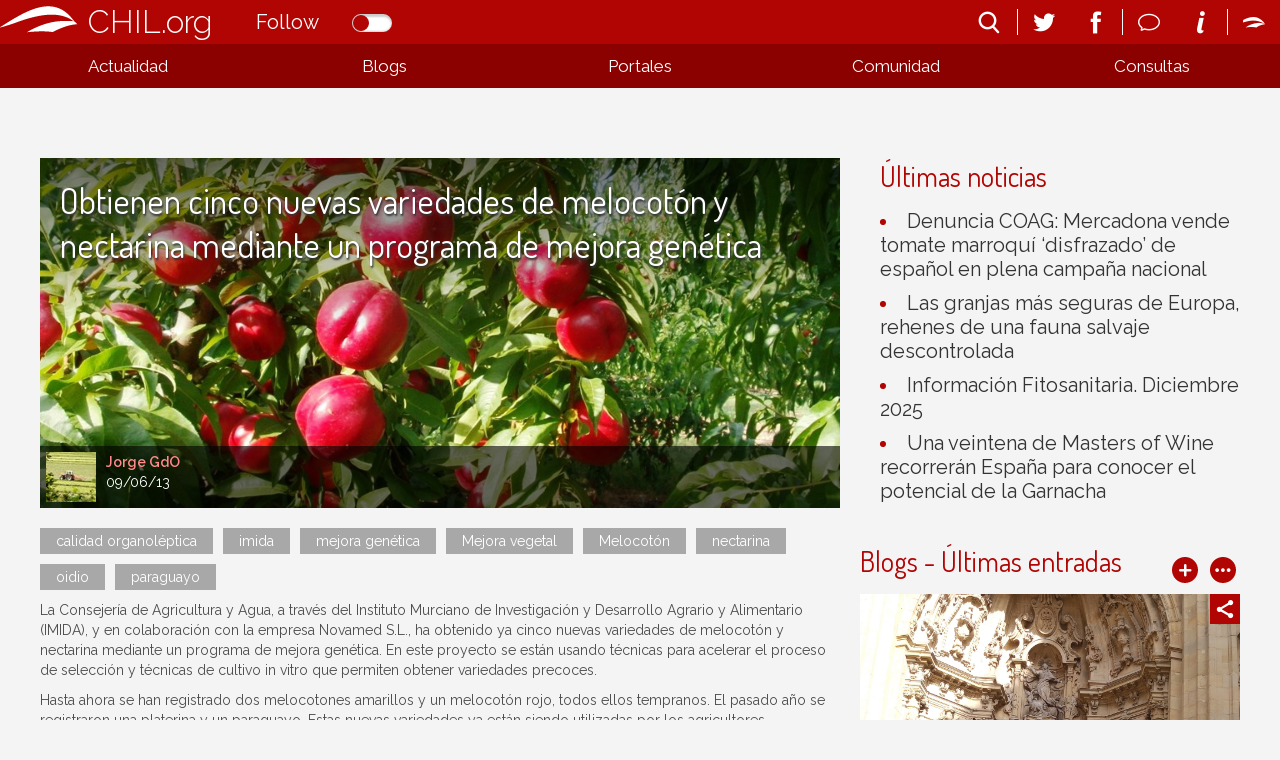

--- FILE ---
content_type: text/html; charset=utf-8
request_url: https://chilorg.chil.me/post/obtienen-cinco-nuevas-variedades-de-melocoton-y-nectarina-mediante-un-programa-d-82322
body_size: 7913
content:
<!DOCTYPE html>
<html ng-app="chilorgApp">
  <head>    <meta http-equiv="Content-Type" content="text/html; charset=utf-8">    <meta name="description" content="CHIL.ORG es la plataforma digital de conocimiento alimentario, medioambiental y rural español que se ha convertido en el portal de comunicación referencia del sector.">    <meta name="description" content="CHIL.ORG es la plataforma digital de conocimiento alimentario, medioambiental y rural español que se ha convertido en el portal de comunicación referencia del sector.">    <meta name="keywords" content="agricultura,ganadería,medio ambiente,Innovación y tecnología,agroindustria,sector pesquero,Desarrollo rural,mercados y economía,gastronomía y alimentación,biotecnologia,asociaciones,cadena alimentaria,producción ecológica,agua">    <link href=https://chilmedia.org/v2/media/85dac4f8-6186-4f2e-967f-a0b4e4495c72.jpg?w=16&h=16&mode=crop&anchor=topcenter&scale=both rel="shortcut icon" type="image/x-icon">
    <title>Obtienen cinco nuevas variedades de melocotón y nectarina mediante un programa de mejora genética </title>    <link href='https://fonts.googleapis.com/css?family=Raleway:400,300,500,600' rel='stylesheet' type='text/css'>    <link href='https://fonts.googleapis.com/css?family=Dosis:300,400,500,600,700,800' rel='stylesheet' type='text/css'>        <link rel="stylesheet" href="https://ajax.googleapis.com/ajax/libs/jqueryui/1.7.2/themes/ui-lightness/jquery-ui.css" type="text/css" media="all">    <link rel="stylesheet" type="text/css" href="https://chil.me/site/60880/css/ch_questions_stream.css">                                
<link href="/content/widgets.css" rel="stylesheet"/>
<link href="/content/Common.css" rel="stylesheet"/>
<link href="/content/Feeds.css" rel="stylesheet"/>
<link href="/content/popup.geolocation.css" rel="stylesheet"/>
<link href="/content/slider.css" rel="stylesheet"/>

<link href="/Content/themes/base/jquery.ui.core.css" rel="stylesheet"/>
<link href="/Content/themes/base/jquery.ui.resizable.css" rel="stylesheet"/>
<link href="/Content/themes/base/jquery.ui.selectable.css" rel="stylesheet"/>
<link href="/Content/themes/base/jquery.ui.autocomplete.css" rel="stylesheet"/>
<link href="/Content/themes/base/jquery.ui.slider.css" rel="stylesheet"/>
<link href="/Content/themes/base/jquery.ui.datepicker.css" rel="stylesheet"/>
<link href="/Content/themes/base/jquery.ui.progressbar.css" rel="stylesheet"/>
<link href="/Content/themes/base/jquery.ui.theme.css" rel="stylesheet"/>

<link rel="stylesheet" type="text/css" href="/page/css/45524" />
        <link type="text/css" rel="stylesheet" href="/site/45518/css/bootstrap.css " />
        <link type="text/css" rel="stylesheet" href="/site/45518/css/slider.css " />
        <link type="text/css" rel="stylesheet" href="/site/45518/css/basic.css " />
        <link type="text/css" rel="stylesheet" href="/site/45518/css/calendar.css " />
        <link type="text/css" rel="stylesheet" href="/site/45518/css/lists.css " />
        <link type="text/css" rel="stylesheet" href="/site/45518/css/queries.css " />
        <link type="text/css" rel="stylesheet" href="/site/45518/css/blogs.css " />
              </head>
  <body>
    <header>
      <div class="header-holder">
        <div data-section="header">
          <div class="widget" data-title="Header" data-widget="header" id="_p_header"><div class="header-content">
  <div class="header-inner">
    <h1 class="title-site"><a href="/">CHIL.org</a></h1>
    <div class="switch-button follow-button">
    <label for="follow-status">
      
      <input id="follow-status" type="checkbox" class="switch follow-button-switch" data-status="0" data-objectid="45518" data-objecttype="actor">
      <span class="follow-button-text">Follow</span>
      
      <div class="switch"></div>
    </label>
  </div>
    <div class="site-nav">
      <ul>
        <li id="search" title="Buscar...">
          <form method="get" action="/search">
            <input type="text" name="q" placeholder="search">
            <i class="fonticon-Search"></i>
          </form>
        </li>
      </ul>
      <ul class="social-info">
        <li><a href="https://twitter.com/red_chil" target="_blank"><i class="fonticon-Twitter"></i></a></li>
        <li><a href="https://www.facebook.com/chil.social?ref=bookmarks" target="_blank"><i class="fonticon-Facebook"></i></a></li>
      </ul>
      <ul class="social-info">
        <li id="send-mail"><a><i class="fonticon-Chat"></i></a>
          <form method="post" id="contact-form" action="/contact" novalidate="novalidate">
            <h6>¿Tienes dudas? Contáctanos</h6>
            <div class="popup-content">
              <input name="__RequestVerificationToken" type="hidden" value="_rcItnJcTAYPwO9ee46IAM04nyG1sbqzLKe68YYHRABfuQxM0_OzKVqYLAaszFIvULNSbLEAYQ-A1oyopE8Hn6XQUaopkxM7yxktnmJ9yew1">
              
              <input type="email" placeholder="Tu email" name="email" class="required email">
              
              <textarea placeholder="Tu mensaje" name="message" class="required"></textarea>
            </div>
            <button class="newsletter-subscribe">Enviar</button>
          </form>
        </li>
        <li><a href="/landing"><i class="fonticon-Info"></i></a></li>
      </ul>
      
      <ul>
        <li><a href="/login"><i class="fonticon-Chil"></i></a></li>
      </ul>
      
    </div>
  </div>
</div></div>
          <div class="widget" data-title="Main nav" data-widget="html" id="html2"><div class="menu-display"><a><i class="fonticon-Listed"></i></a></div>
              

<nav id="main-nav">
  <div>
    <ul class="links-menu">
      <li><a href="/" title="Actualidad" class="ellipsis">Actualidad</a>
        <ul>
          <li><a href="/noticias" title="Noticias" class="ellipsis">Noticias</a></li>
          <li><a href="/agenda" title="Agenda" class="ellipsis">Agenda</a></li>
          <li><a href="/documentos" title="Documentos" class="ellipsis">Documentos</a></li>
          <li><a href="/liveblogs" title="Liveblogs" class="ellipsis">Liveblogs</a></li>
        </ul>
      </li>
      <!--li><a title="Oportunidades" class="ellipsis">Oportunidades</a>
        <ul>
        	<li><a title="Empleo" class="ellipsis">Empleo</a></li>
      		<li><a title="Formación" class="ellipsis">Formación</a></li>
        </ul>
      </li-->
      <li><a href="/blogs" title="Blogs" class="ellipsis">Blogs</a></li>
      <li><a href="/" title="Portales" class="portals ellipsis">Portales</a></li>
      <li><a title="Comunidad" class="ellipsis">Comunidad</a>
        <ul>
          <li><a href="/comunidad?listid=60501" title="Organizaciones" class="ellipsis">Organizaciones</a></li>
          <li><a href="/comunidad?listid=61196" title="Usuarios" class="ellipsis">Usuarios</a></li>
        </ul>
      </li>
      <li><a href="/consultas" title="Consultas" class="ellipsis">Consultas</a></li>
    </ul>
    <ul class="social-menu">
      <li><a title="Email" class="ellipsis">Email</a></li>
      <li><a title="Newsletter" class="ellipsis">Newsletter</a></li>
      <li><a title="Info" class="ellipsis">Info</a></li>
      <li><a title="Twitter" class="ellipsis">Twitter</a></li>
      <li><a title="Facebook" class="ellipsis">Facebook</a></li>
    </ul>
  </div>
</nav></div>
          <div class="widget" data-title="Portales" data-widget="posts_stream" id="posts_stream1"><div class="list-links">
  <div>
    
    <div class="link-item">
      <a class="portal-link" href="http://choose-spain.chil.me" target="_blank">
        
        <div class="img-container" data-img-url="https://chilmedia.org/v2/media/29f1f8e8-0805-4089-bb38-57e85564c582.jpg">
          <img src="https://chilmedia.org/v2/media/29f1f8e8-0805-4089-bb38-57e85564c582.jpg?w=140&amp;h=140&amp;mode=crop&amp;anchor=topcenter&amp;scale=both">
          
          <h4 class="portal-title ellipsis">Choose Spain</h4>
          
        </div>
        
        
        <div class="panel-info" style="display:none;">
          
          <h4>Choose Spain</h4>
          
          
          
          <div class="summary">
            <p>Es una plataforma web de comercio electrónico B2B que tiene como objetivo potenciar la internacionalización de los productos alimentarios españoles, uniendo empresas, organizaciones, organismos certificadores y restos de actores implicados en esta actividad.</p>
          </div>
          
          
        </div>
      </a>
    </div>
    
    <div class="link-item">
      <a class="portal-link" href="http://agripa.org/" target="_blank">
        
        <div class="img-container" data-img-url="https://chilmedia.org/v2/media/49da254f-b44c-4ff2-bc77-c8e3541e962a.jpg">
          <img src="https://chilmedia.org/v2/media/49da254f-b44c-4ff2-bc77-c8e3541e962a.jpg?w=140&amp;h=140&amp;mode=crop&amp;anchor=topcenter&amp;scale=both">
          
          <h4 class="portal-title ellipsis">Agripa</h4>
          
        </div>
        
        
        <div class="panel-info" style="display:none;">
          
          <h4>Agripa</h4>
          
          
          
          <div class="summary">
            <p>El portal www.AGRIPA.org es una herramienta web abierta, de libre uso y colaborativa orientada a la difusión del conocimiento de la I+D agroalimentaria y forestal a nivel nacional liderada y financiada por el INIA - Instituto Nacional de Investigación Agraria y Alimentaria en colaboración con el CSIC.</p>
          </div>
          
          
        </div>
      </a>
    </div>
    
  </div>
</div></div>
        </div>
      </div>
      <div class="help-holder">
        <div data-section="help"></div>
      </div>
    </header>
    
    <div data-section="landing-width"></div>
    
    <div id="content">
      <div>
        <div data-section="under-header"></div>
        
        <div class="inner-wrapper">
          <div class="column-one">
            <aside data-section="columnone"></aside>
          </div>
          <div class="main">
            <div data-section="mainright"></div>
          </div>
        </div>
        
        <div class="inner-wrapper">
          <div class="main">
            <div data-section="mainleft"><div class="widget" data-title="noticia" data-widget="html" id="_p_html1">
    <div class="widget-content widget-singlepost">
      <div class="hero-panel">
        
        <img src="https://chilmedia.org/v2/media/b4f76607-3fd4-4b9d-bd0e-c296bc572076.jpg?w=960&h=420&mode=crop&anchor=middlecenter&scale=both">
        
        <div class="author-panel">
          <img src="https://chilmedia.org/v2/media/a88055e1-4613-45b4-b027-1555e65f687e.jpg?w=50&h=50&mode=crop&anchor=topcenter&scale=both">
          <div>
            <p class="author-url ellipsis"><a href="https://chil.me/jorge">Jorge GdO</a></p>
            <p>09/06/13</p>
          </div>
        </div>
      	<h2 class="news-title">Obtienen cinco nuevas variedades de melocotón y nectarina mediante un programa de mejora genética </h2>
      </div>
      
      
      
      
      <div class="tags-wrapper">
        <ul>
          
          
          <li><a href="/tag/calidad organoléptica">calidad organoléptica</a></li>
          
          <li><a href="/tag/imida">imida</a></li>
          
          <li><a href="/tag/mejora genética">mejora genética</a></li>
          
          <li><a href="/tag/Mejora vegetal">Mejora vegetal</a></li>
          
          <li><a href="/tag/Melocotón">Melocotón</a></li>
          
          <li><a href="/tag/nectarina">nectarina</a></li>
          
          <li><a href="/tag/oidio">oidio</a></li>
          
          <li><a href="/tag/paraguayo">paraguayo</a></li>
          
        </ul>
      </div>
       
      <div class="clear"></div>
      
      
      <div class="text-wrapper">
      <p data-translatable="true">La Consejería de Agricultura y Agua, a través del Instituto Murciano de Investigación y Desarrollo Agrario y Alimentario (IMIDA), y en colaboración con la empresa Novamed S.L., ha obtenido ya cinco nuevas variedades de melocotón y nectarina mediante un programa de mejora genética. En este proyecto se están usando técnicas para acelerar el proceso de selección y técnicas de cultivo in vitro que permiten obtener variedades precoces. </p><p data-translatable="true">Hasta ahora se han registrado dos melocotones amarillos y un melocotón rojo, todos ellos tempranos. El pasado año se registraron una platerina y un paraguayo. Estas nuevas variedades ya están siendo utilizadas por los agricultores. </p><p data-translatable="true">El director del IMIDA, Adrián Martínez, explicó que “los primeros ensayos se iniciaron en 2005 y en 2009 se firmó el contrato de colaboración con Novamed, sociedad limitada que integra a los principales productores de frutas de la Región, con la finalidad de evaluar los nuevos híbridos obtenidos mediante cruzamientos intervarietales”. </p><p data-translatable="true">El responsable autonómico señaló que el objetivo del Programa de mejora genética es “conseguir frutas de mayor calidad organoléptica, de producción temprana y con resistencia a las principales fitopatías”. En este sentido, apuntó que potenciar el sabor, además de la calidad, es un objetivo irrenunciable si se quiere conquistar el paladar de los consumidores”. Además, añadió, “la producción temprana es algo que podemos conseguir gracias a las condiciones climáticas de la Región y con ello se obtienen mejores precios en el mercado”. </p><p data-translatable="true">Según los investigadores José Cos y Antonio Carrillo, obtener una nueva variedad requiere de ocho a diez años de trabajo. Desde que se inició este Programa se han evaluado cerca de 17.000 unidades, ya que mejorar el sabor requiere un largo proceso de selección en campo y la realización de un gran número de cruzamientos. En el laboratorio se analizan luego los parámetros de calidad de la fruta, como su acidez, su contenido de azúcar o su textura, entre otros. </p><p data-translatable="true">También es importante que las nuevas variedades cuenten con resistencias para combatir enfermedades tales como el oidio, sin necesidad de recurrir a tratamientos fitosanitarios. De esta forma se contribuye a una agricultura más limpia. </p><p data-translatable="true">Según Cos, el proceso de mejora genética no tiene fin. Cada año se evalúan nuevos híbridos, se seleccionan, se registran nuevas variedades y se plantean nuevos objetivos de mejora. </p><p data-translatable="true">Líneas de trabajo </p><p data-translatable="true">Entre las diferentes líneas de trabajo destaca la búsqueda de variedades de baja acidez, para potenciar el consumo de fruta entre la población infantil. En este sentido, José Cos destacó que la platerina es la fruta del futuro, ya que no es necesario pelarla y se come fácilmente. Por otra parte, señaló que el consumidor ya asocia las formas planas de las nuevas variedades de los chatos o paraguayos con las frutas dulces. </p><p data-translatable="true">Según el investigador y jefe del Departamento de Hortofruticultura del IMIDA, Diego Frutos, la colaboración entre este organismo y Novamed demuestra que los agricultores murcianos están apostando por la I+D+i. Igualmente, señaló que en la fruticultura regional se está produciendo una gran revolución varietal y de zonas cultivo. </p><p data-translatable="true">A las zonas tradicionalmente productoras de fruta, como el Valle de Ricote, Cieza y Abarán, se suman ahora las áreas costeras de Águilas y Mazarrón, que junto con el Campo de Cartagena están plantando estas nuevas variedades de producción temprana que permiten llegar a los mercados con frutas de calidad en un período en el que están poco abastecidos y conseguir así mejores precios. </p>
      </div>
      
      
      
        
      <div class="clear"></div>
              
      </div></div></div>
          </div>
          <div class="column-two">
            <aside data-section="columntwo"><div class="widget" data-title="Últimas noticias" data-widget="posts_stream" id="_p_posts_stream1">
    <div class="widget-content">
      
      <div class="news-list">
        <h2><span>Últimas noticias</span></h2>
        <ul>
          
          
          <li><a href="/post/499531/denuncia-coag-mercadona-vende-tomate-marroqui-e28098disfrazadoe28099-de-espanol-" class="news-name"><span>Denuncia COAG: Mercadona vende tomate marroquí ‘disfrazado’ de español en plena campaña nacional</span></a></li>
          
          
          
          <li><a href="/post/499393/las-granjas-mas-seguras-de-europa-rehenes-de-una-fauna-salvaje-descontrolada" class="news-name"><span>Las granjas más seguras de Europa, rehenes de una fauna salvaje descontrolada</span></a></li>
          
          
          
          <li><a href="/post/499407/informacion-fitosanitaria-diciembre-2025" class="news-name"><span>Información Fitosanitaria. Diciembre 2025</span></a></li>
          
          
          
          <li><a href="/post/499311/una-veintena-de-masters-of-wine-recorreran-espana-para-conocer-el-potencial-de-l" class="news-name"><span>Una veintena de Masters of Wine recorrerán España para conocer el potencial de la Garnacha</span></a></li>
          
          
        </ul>
      </div>
    </div>
    
    </div><div class="widget" data-title="Blogs - Últimas entradas" data-widget="posts_stream" id="_p_posts_stream2"><div class="widget-content index-blogs clearfix">
      <h2><span>Blogs - Últimas entradas</span></h2>
      <div class="widget-actions">
        <a class="ch-create-blog" title="Create blog" data-template="default_blog"><i class="fonticon-Plussimple"></i></a>
        <a href="/blogs" target="_blank"><i class="fonticon-Moresimple"></i></a>
      </div>
      	
        <div class="holder">
  
  <div class="item-panel share-panel">
    <div class="hero-panel">
      
      <img src="https://chilmedia.org/v2/media/da958381-f19d-4a95-9ad3-a7bd91a89c1e.jpg">
      <div class="author-panel">
        
        
        
        
        <img src="https://chilmedia.org/v2/media/1b00ae78-9c60-4e8c-bb43-cf9aa3e04854.jpg?w=30&h=30&mode=crop&anchor=topcenter&scale=both">
        <p class="title">
          <a class="ellipsis" href="https://chil.me/carloszaragoza">Carlos  Zaragoza Larios</a>
          
        </p>
        
        
        
          
      </div>
      <div class="post-type">
        
        Post
        
      
      </div>
      <div class="share-social">
  <div>
    <ul>
      <li class="share"><i class="fonticon-Social"></i></li>
      <li class="twitter"><i class="fonticon-Twitter"></i></li>
      <li class="facebook"><i class="fonticon-Facebook"></i></li>
      <li class="mail"><i class="fonticon-Mail"></i></li>
    </ul>
  </div>
</div>
    </div>
    <h4 title="¡Los Agrónomos de la 112 nos reunimos en Donostia!">
      <a class="share-link" href="https://promocion-112-agronomos-madrid.chil.me/post/c2a1los-agronomos-de-la-112-nos-reunimos-en-donostia!-497150"><span>¡Los Agrónomos de la 112 nos reunimos en Donostia!</span></a>
    </h4>
  </div>
  
  <div class="item-panel share-panel">
    <div class="hero-panel">
      
      <img src="https://chilmedia.org/v2/media/d7201d56-bcc0-410c-87ae-a5f1b938cff8.jpg?w=380&h=180&mode=crop&anchor=topcenter&scale=both">
      <div class="author-panel">
        
        
        
        
        <img src="https://chilmedia.org/v2/media/1b00ae78-9c60-4e8c-bb43-cf9aa3e04854.jpg?w=30&h=30&mode=crop&anchor=topcenter&scale=both">
        <p class="title">
          <a class="ellipsis" href="https://chil.me/carloszaragoza">Carlos  Zaragoza Larios</a>
          
        </p>
        
        
        
          
      </div>
      <div class="post-type">
        
        Post
        
      
      </div>
      <div class="share-social">
  <div>
    <ul>
      <li class="share"><i class="fonticon-Social"></i></li>
      <li class="twitter"><i class="fonticon-Twitter"></i></li>
      <li class="facebook"><i class="fonticon-Facebook"></i></li>
      <li class="mail"><i class="fonticon-Mail"></i></li>
    </ul>
  </div>
</div>
    </div>
    <h4 title="Entrega de los Premios 112 en la ETSIAAB (Universidad Politécnica de de Madrid)">
      <a class="share-link" href="https://promocion-112-agronomos-madrid.chil.me/post/entrega-de-los-premios-112-en-la-etsiaab-(universidad-politecnica-de-de-madrid)-495231"><span>Entrega de los Premios 112 en la ETSIAAB (Universidad Politécnica de de Madrid)</span></a>
    </h4>
  </div>
  
</div>

    </div></div><div class="widget" data-title="Últimos Eventos" data-widget="posts_stream" id="_p_posts_stream3">
    <div class="widget-content events clearfix">
      <div class="widget-actions">
        
        <a name="anchor" class="ch-add-event" href="/add-event/45518" target="_blank"><i class="fonticon-Plussimple"></i></a>
        
        <a href="/agenda" target="_blank"><i class="fonticon-Moresimple"></i></a>
      </div>
      <h2><span>Últimos Eventos</span></h2>
      <div id="events-list" class="index-events">
      <div class="holder">
  
  <div class="item-panel share-panel">
    <div>
      <div class="share-social">
  <div>
    <ul>
      <li class="share"><i class="fonticon-Social"></i></li>
      <li class="twitter"><i class="fonticon-Twitter"></i></li>
      <li class="facebook"><i class="fonticon-Facebook"></i></li>
      <li class="mail"><i class="fonticon-Mail"></i></li>
    </ul>
  </div>
</div>
      <div class="flexbox-panel">
        <div class="flexbox-hero panel-date">
          
          
          
          
          
          
          
          <p>DEC</p>
          <p class="day">15 - 19</p>
          <p>2025</p>
          <span class="date" style="display: none">15/Dec/2025 - 19/Dec/2025</span>
          <i class="fonticon-Location"></i>
        </div>
        <div class="flexbox-info" style="background-image: url(https://chilmedia.org/v2/media/a2ddc52c-ec6c-463a-bdf1-a66f40b3d3b5.jpg);background-size:cover;background-position:center;">
          
        </div>
      </div>
      <h4><a href="https://asesoresaragon.org/post/curso-para-la-utilizacion-de-productos-fitosanitarios-nivel-basico-499410" class="ev-name share-link" data-start="12/15/2025"><span>Curso para la utilización de productos fitosanitarios - nivel básico</span></a></h4>
    </div>
  </div>
  
  <div class="item-panel share-panel">
    <div>
      <div class="share-social">
  <div>
    <ul>
      <li class="share"><i class="fonticon-Social"></i></li>
      <li class="twitter"><i class="fonticon-Twitter"></i></li>
      <li class="facebook"><i class="fonticon-Facebook"></i></li>
      <li class="mail"><i class="fonticon-Mail"></i></li>
    </ul>
  </div>
</div>
      <div class="flexbox-panel">
        <div class="flexbox-hero panel-date">
          
          
          
          
          
          
          
          <p>DEC - JAN</p>
          <p class="day">15 - 26</p>
          <p>2025 - 2026</p>
          <span class="date" style="display: none">15/Dec/2025 - 26/Jan/2026</span>
          <i class="fonticon-Location"></i>
        </div>
        <div class="flexbox-info" style="background-image: url(https://chilmedia.org/v2/media/3f6654da-9886-4879-9800-02f134a9a9e2.jpg);background-size:cover;background-position:center;">
          
        </div>
      </div>
      <h4><a href="https://asesoresaragon.org/post/curso-semipresencial-para-la-utilizacion-de-productos-fitosanitarios-nivel-cuali-499100" class="ev-name share-link" data-start="12/15/2025"><span>Curso semipresencial para la utilización de productos fitosanitarios - nivel cualificado</span></a></h4>
    </div>
  </div>
  
  <div class="item-panel share-panel">
    <div>
      <div class="share-social">
  <div>
    <ul>
      <li class="share"><i class="fonticon-Social"></i></li>
      <li class="twitter"><i class="fonticon-Twitter"></i></li>
      <li class="facebook"><i class="fonticon-Facebook"></i></li>
      <li class="mail"><i class="fonticon-Mail"></i></li>
    </ul>
  </div>
</div>
      <div class="flexbox-panel">
        <div class="flexbox-hero panel-date">
          
          
          
          
          
          
          
          <p>DEC</p>
          <p class="day">15 - 18</p>
          <p>2025</p>
          <span class="date" style="display: none">15/Dec/2025 - 18/Dec/2025</span>
          <i class="fonticon-Location"></i>
        </div>
        <div class="flexbox-info" style="background-image: url(https://chilmedia.org/v2/media/c84c0ee2-1924-4e95-a6aa-0aa4498da0ef.jpg);background-size:cover;background-position:center;">
          
        </div>
      </div>
      <h4><a href="https://asesoresaragon.org/post/curso-para-la-utilizacion-de-productos-fitosanitarios-nivel-fumigador-499102" class="ev-name share-link" data-start="12/15/2025"><span>Curso para la utilización de productos fitosanitarios - nivel fumigador</span></a></h4>
    </div>
  </div>
  
</div>
      </div>
    </div></div></aside>
          </div>
        </div>
        
        <div data-section="above-footer"></div>
        
      </div>
    </div>
    
    <div data-section="chil-sites"></div>
    
    <footer>
      <div data-section="footer">
        <div class="widget" data-title="Footer" data-widget="html" id="html1"><div class="footer-logos">
<table>
<tbody>
<tr>
<td style="text-align: left;">
<p style="color: #fff;">Impulsado por:</p>
</td>
<td style="text-align: right;">
<p style="color: #fff;">Patrocinado por:</p>
</td>
</tr>
<tr>
<td style="text-align: left;"><img class="ch-usr-img" style="vertical-align: middle;" src="https://chilmedia.org/v2/file-preview/bd2932d3-c0ea-4666-a318-c5f4e2344423.png?h=60" alt=""> &nbsp; &nbsp;&nbsp; <img class="ch-usr-img" style="vertical-align: middle;" src="https://chilmedia.org/v2/file-preview/ae82dabf-2334-4001-9ffc-c1eb86a83964.png?w=120" alt="" width="120" height="96"></td>
<td style="text-align: right;"><img class="ch-usr-img" src="https://chilmedia.org/v2/file-preview/abf40a29-0be0-44bf-aaeb-c6805770a5fc.png?w=280" alt="" width="280" height="85"></td>
</tr>
<tr style="display: none;">
<td colspan="2">
<h4>PATROCINADORES</h4>
</td>
</tr>
<tr style="display: none;">
<td><img class="ch-usr-img" src="https://chilmedia.org/v2/file-preview/cb6e7171-8fa9-48e4-b2db-ef33339c947c.png?w=150" alt=""></td>
</tr>
</tbody>
</table>
</div>
<p><img src="https://chilmedia.org/v2/file-preview/fb230f80-bdf9-4181-bf2c-eca4df8cde94.png" alt=""></p>
<h2>&Uacute;nete a la mayor red profesional especializada en el sector alimentario, el mundo rural y pesquero</h2>
<h2 class="second-title">Juntos somos m&aacute;s</h2>
<p><a style="color: #fff;" href="/condiciones">Condiciones de uso</a></p></div>
      </div>
    </footer>
    
    
    
    
    
    
    
  <div id="fb-root"></div>
<script src="/scripts/jquery-1.7.2.min.js"></script>
<script src="/Scripts/libs/jquery/jquery-ui-1.10.3.custom.js"></script>
<script src="/Scripts/libs/jquery/jquery.validate.js"></script>
<script src="/Scripts/libs/jquery/jquery.form.js"></script>
<script src="/Scripts/libs/jquery/jquery.sbscroller.js"></script>
<script src="/Scripts/libs/jquery/jquery.tools.all.js"></script>
<script src="/Scripts/libs/jquery/scrollpagination.js"></script>
<script src="/Scripts/libs/jquery/jquery.autoresize.js"></script>

<script src="/Scripts/libs/utils.js"></script>
<script src="/Scripts/App/main.sites.js"></script>
<script src="/Scripts/App/localization.js"></script>
<script src="/Scripts/App/ui.js"></script>
<script src="/Scripts/App/dialogs.js"></script>
<script src="/Scripts/App/login.js"></script>
<script src="/Scripts/Widgets/widget.activity_stream.js"></script>
<script src="/Scripts/App/social_share.js"></script>
<script src="/Scripts/Widgets/geolocation.js"></script>
<script src="/Scripts/App/events.js"></script>
<script src="/Scripts/App/posts.js"></script>
<script src="/Scripts/App/actors.js"></script>
<script src="/Scripts/App/projects.js"></script>
<script src="/Scripts/App/projectsList.js"></script>
<script src="/Scripts/App/fs.js"></script>
<script src="/Scripts/App/fs.fileExplorer.js"></script>
<script src="/Scripts/App/fs.filePicker.js"></script>
<script src="/Scripts/App/fs.fileUploader.js"></script>
<script src="/Scripts/App/embedplayer.js"></script>
<script src="/Scripts/App/attachmentsManager.js"></script>
<script src="/Scripts/App/widgets.profile.js"></script>
<script src="/Scripts/App/widgets.lists.js"></script>
<script src="/Scripts/App/tags.js"></script>
<script src="/Scripts/App/followButton.js"></script>
<script src="/Scripts/App/slider.js"></script>
<script src="/Scripts/App/actorsAutocomplete.js"></script>
<script src="/Scripts/App/linkForm.js"></script>
<script src="/Scripts/App/socialNetwork.js"></script>
<script src="/Scripts/App/news-feeds-stream.js"></script>
<script src="/Scripts/App/postform.simple-post.js"></script>
<script src="/Scripts/App/postform.question-post.js"></script>
<script src="/Scripts/App/postform.publi-post.js"></script>
<script src="/Scripts/App/postform.event-post.js"></script>
<script src="/Scripts/App/postform.news-post.js"></script>
<script src="/Scripts/App/postform.document-post.js"></script>
<script src="/Scripts/App/postform.link-post.js"></script>
<script src="/Scripts/App/likes.js"></script>
<script src="/Scripts/App/comments.js"></script>
<script src="/Scripts/App/geolocation.js"></script>
<script src="/Scripts/App/categoriespicker.js"></script>
<script src="/Scripts/App/popupDocument.js"></script>
<script src="/Scripts/App/controlPanel.js"></script>

<script type="text/javascript">
    $(function() {
        $.getScript('//connect.facebook.net/es_ES/all.js', function () {
            FB.init({
                appId: '267165023324021',
                status: true,
                cookie: true,
                xfbml: true
            });
        });

        var po = document.createElement('script'); po.type = 'text/javascript'; po.async = true;
        po.src = 'https://apis.google.com/js/client:plusone.js';
        var s = document.getElementsByTagName('script')[0]; s.parentNode.insertBefore(po, s);
    });
    

</script>

<script type="text/javascript" src="https://appleid.cdn-apple.com/appleauth/static/jsapi/appleid/1/en_US/appleid.auth.js"></script>
<script src="/site/45518/js/site.js "></script>
<script src="/site/45518/js/slider.js "></script>
<script src="/site/45518/js/main_nav.js "></script>
<script src="/site/45518/js/google_markers.js "></script>
<script src="/site/45518/js/events.js "></script>
<script src="/site/45518/js/share_social.js "></script>
<script type="text/javascript">$(function(){
	var submenu = $('#main-nav div > .links-menu > li').length;
	var li_width = (Math.floor((100/submenu)*100))/100;
	$('#main-nav div > ul > li').css({width:li_width + '%'});	
});
</script><script defer src="https://static.cloudflareinsights.com/beacon.min.js/vcd15cbe7772f49c399c6a5babf22c1241717689176015" integrity="sha512-ZpsOmlRQV6y907TI0dKBHq9Md29nnaEIPlkf84rnaERnq6zvWvPUqr2ft8M1aS28oN72PdrCzSjY4U6VaAw1EQ==" data-cf-beacon='{"version":"2024.11.0","token":"8edb4e6e32984399b6580939df4c0637","r":1,"server_timing":{"name":{"cfCacheStatus":true,"cfEdge":true,"cfExtPri":true,"cfL4":true,"cfOrigin":true,"cfSpeedBrain":true},"location_startswith":null}}' crossorigin="anonymous"></script>
</body>
</html>

--- FILE ---
content_type: text/css; charset=utf-8
request_url: https://chil.me/site/60880/css/ch_questions_stream.css
body_size: 550
content:
/*______ QUESTIONS STREAM ______*/

.avatar-img{
  float: left;
  padding: 20px 0px 0px 20px;
}

.avatar-img i{
  font-size: 30px;
  color: #FFF;
  display: block;
  line-height: 50px;
  width: 50px;
  text-align: center;
}
.avatar-img .fonticon-Question {
  background-color: #b10504;
}

.avatar-img .fonticon-Exclamation {
  background-color: #79a9c6;
}

.avatar-img .fonticon-Check {
  color: #E8E8E8;
  position: absolute;
  right: 0px;
  top: 10px;
}

.avatar-img .fonticon-Check.answer {
  color: #2ba43a;
}
.avatar-img + .feed-data {
  position: relative;
  margin-left: 70px;
}

.avatar-img + .feed-data > div {
  clear: none;
}

.avatar-img + .feed-data > div:first-child {
  margin-top: 0px;
  padding-top: 20px;
}

.avatar-img + .feed-data .feed-author-comment {
  line-height: 21px;
  padding-right: 50px;
}

.avatar-img + .feed-data .feed-author-comment p {
  margin-bottom: 10px;
}

.avatar-img + .feed-data .feed-post-details {
  padding-left: 0px;
}

.avatar-img + .feed-data .feed-categories {
  padding-left: 0px;
}

.avatar-img + .feed-data .feed-categories:before {
  content: none;
}

.avatar-img + .feed-data .feed-categories a:after {
  content: none;
}

.avatar-img + .feed-data .feed-categories a {
  display: inline-block;
  padding: 2px 10px;
  background-color: #B4B4B4;
  border-radius: 4px;
  color: #FFF;
}

.feed-footer {
  text-align: right;
  padding-bottom: 20px;
}

.feed-footer .feed-date {
  margin-left: 10px;
  font-size: 17px;
}

.feed-comment {
  background-color: #d8d8d8;
  color: #606060;
}

.comment-content .profile-link {
  font-family: 'Roboto', arial, san-serif;
  font-size: 18px;
  color: #314555;
}

.comment-content .feed-date {
  display: block;
}

.feed-comment .comment-options {
  position: absolute;
  float: none;
  top: 0px;
  right: 0px;
}

.feed-comment .comment-options a {
  font-size: 16px;
  font-family: 'chilfont';
  speak: none;
  font-style: normal;
  font-weight: normal;
  font-variant: normal;
  text-transform: none;
  line-height: 1;
  
  /* Better Font Rendering =========== */
  -webkit-font-smoothing: antialiased;
  -moz-osx-font-smoothing: grayscale;
}
.feed-comment .comment-options .remove-comment:before {
  content: "\e642";
}

.feed-comment .comment-body {
  margin-left: 50px;
}

.widget-content.oq-holder h2{
  color: #f18700;
  font-size: 26px;
}

.feed-options {
  position: absolute;
  right: 5px;
  top: 5px;
  display: none;
  z-index: 1;
}

.feed-item:hover .feed-options {
    display: block;
}

.widget-content .categoriespicker,
.widget-content .attachments-options {
  margin-left: 0px;
}

.widget-content .attachments-options li {
	list-style: none;
}

.feed-item .post-panel .avatar-img{
	padding: 0px;
}

.feed-item .post-panel .flexbox-hero {
	width: 70px;
  min-width: 70px;
}

--- FILE ---
content_type: text/css
request_url: https://chilorg.chil.me/content/Feeds.css
body_size: 3291
content:
@import url("https://fonts.googleapis.com/css?family=Raleway:400,300");
/**********************************************

    Chil 2.0 Style for Feeds

***********************************************/
/*azul claro*/
/*azul oscuro*/
/*verde*/
/*verde claro*/
/*#F4F4F4*/
/*naranja*/
@font-face {
  font-family: 'officina';
  src: url("/Fonts/OfficinaSanITCMedium.eot");
  src: url("/Fonts/OfficinaSanITCMedium.ttf") format("truetype"), url("/Fonts/OfficinaSanITCMedium.eot?#iefix") format("embedded-opentype");
  /* IE9+ */
}

@font-face {
  font-family: 'bebas';
  src: url("/Fonts/BebasNeue-webfont.eot");
  src: url("/Fonts/BebasNeue-webfont.eot?#iefix") format("embedded-opentype"), url("/Fonts/BebasNeue-webfont.woff") format("woff"), url("/Fonts/BebasNeue-webfont.ttf") format("truetype"), url("/Fonts/BebasNeue-webfont.svg#bebas_neueregular") format("svg");
  font-weight: normal;
  font-style: normal;
}

@font-face {
  font-family: 'Roboto';
  font-style: normal;
  font-weight: 400;
  src: url(/Fonts/Roboto-Condensed.woff) format("woff");
}

/*@font-face {
    font-family: 'MyFontFamily';
    src: url('myfont-webfont.eot?#iefix') format('embedded-opentype'), 
         url('myfont-webfont.woff') format('woff'), 
         url('myfont-webfont.ttf')  format('truetype'),
         url('myfont-webfont.svg#svgFontName') format('svg');
         }*/
@font-face {
  font-family: officina_it;
  src: url("/Fonts/OfficinaSanITCMediumItalic.ttf");
}

@font-face {
  font-family: code;
  src: url("/Fonts/SourceCodePro-Light.ttf");
}

/* line 11, Feeds.scss */
.feed-item.feed-detail .cover-wrapper {
  margin-top: 20px;
  padding-top: 0px;
}
/* line 15, Feeds.scss */
.feed-item.feed-detail h3 {
  margin-top: 30px;
}

/* line 20, Feeds.scss */
.feed-text-content p {
  padding-bottom: 10px;
  line-height: 26px;
}
/* line 24, Feeds.scss */
.feed-text-content h3 {
  margin-top: 20px;
  margin-bottom: 10px;
}

/* Feed Questions	(/Post/_QuestionActivityBody.cshtml)
---------------------------------------------------------------------------*/
/* line 34, Feeds.scss */
.feeds-stream .question-title a {
  color: inherit;
  font: inherit;
  text-transform: capitalize;
}

/* line 40, Feeds.scss */
.feed-item .question-title {
  color: #6e9fbe;
  font: 19px "Roboto", Arial, san-serif;
  line-height: 27px;
  position: relative;
  text-indent: 46px;
}
/* line 46, Feeds.scss */
.feed-item .question-title .q-title {
  padding-top: 16px;
}

/* line 51, Feeds.scss */
.feed-item .question-title:before {
  content: "¿?";
  font-size: 3.5rem;
  position: absolute;
  top: 0px;
  left: -20px;
}

/* Feed News	(/Post/_NewsActivityHeader.cshtml
				 /Post/_NewsActivityBody.cshtml)
---------------------------------------------------------------------------*/
/* line 69, Feeds.scss */
.feed-data a.show-more,
.feed-data a.show-less {
  display: none;
  margin-bottom: 5px;
  color: blue;
  font-weight: bold;
  margin-left: 15px;
}

/* Feed Notification new follower (/Contacts/_NewFollowerActivityHeader.cshtml)
---------------------------------------------------------------------------*/
/* line 81, Feeds.scss */
.feed-follow-info {
  clear: both;
  /*padding-top: _px($gap);*/
}

/* line 86, Feeds.scss */
.feed-profile-header {
  position: relative;
  margin-top: 20px;
  overflow: hidden;
  width: 100%;
  padding-top: 20%;
  font-size: 0px;
  border-top: 1px solid #d7d7d7;
}
/* line 94, Feeds.scss */
.feed-profile-header .actor-bg {
  position: absolute;
  bottom: 0px;
  left: 20%;
  width: 80%;
}
/* line 100, Feeds.scss */
.feed-profile-header .actor-thumb {
  display: block;
  position: absolute;
  left: 0px;
  top: 0px;
  width: 20%;
}
/* line 107, Feeds.scss */
.feed-profile-header .info {
  position: absolute;
  top: 0px;
  left: 20%;
  width: 80%;
  border-left: 1px solid #d7d7d7;
}
/* line 113, Feeds.scss */
.feed-profile-header .info .name {
  color: #314555;
  font: 16px "Roboto", Arial, san-serif;
  margin: 5px;
  display: block;
}

/* line 122, Feeds.scss */
.also {
  padding: 0.83333rem 1.66667rem 0 1.66667rem;
}

/* line 125, Feeds.scss */
.feed-item .grid-actors-thumb {
  padding-top: 0.83333rem;
}
/* line 127, Feeds.scss */
.feed-item .grid-actors-thumb li {
  width: 50px;
}

/* line 136, Feeds.scss */
.feed-data:hover .icon-option-feed {
  display: block;
}

/* line 142, Feeds.scss */
.feed-data .info-author,
.feed-data .feed-info {
  margin-left: 5.66667rem;
}

/*.feed-info {
    font-family: $font-title;
    font-size: _rem(16);
    color: $font-color;
	position: relative;
	margin-left: 68px;
}

.feed-info a,
.feed-info a:visited {
    color: #B2B2B2;
}

.feed-info .like-ico {
    margin-left: 5px;
}*/
/* line 164, Feeds.scss */
.feeds-location-right {
  float: right;
  padding-right: 10px;
  text-decoration: none;
}

/* line 170, Feeds.scss */
.img-feed-lang {
  background-image: url(../Images/icons2.png);
  background-repeat: no-repeat;
  background-size: auto;
  background-position: -62px -22px;
  display: inline-block;
  height: 15px;
  width: 15px;
  outline: none;
  vertical-align: central;
}

/* line 182, Feeds.scss */
.img-feeds-tags {
  background-image: url(../Images/icons2.png);
  background-repeat: no-repeat;
  background-size: auto;
  background-position: -120px -23px;
  display: inline-block;
  height: 14px;
  width: 15px;
  outline: none;
  vertical-align: central;
}

/* line 196, Feeds.scss */
.feed-lang-text {
  padding: 5px 0 5px 0;
}

/* line 200, Feeds.scss */
hr.sub-feed {
  width: auto;
  height: 1px;
  border: none;
  background-color: #E6E6E6;
  margin: 10px 0 15px;
}

/* line 208, Feeds.scss */
.more-feeds-wrapper {
  height: 20px;
  padding: 10px 0 0 70px;
}

/* Select language
-----------------------------------------------------------------------------*/
/* line 216, Feeds.scss */
.select-lang {
  padding-top: 5px;
  padding-right: 5px;
  margin: 0;
  background: #f3f3f3;
  color: #333333;
  border: none;
  outline: none;
  width: 120px;
  height: 22px;
  cursor: pointer;
  font: 12px 'Segoe UI', officina1, Arial;
  color: #B2B2B2;
}

/* Film Strip
-----------------------------------------------------------------------------*/
/* line 234, Feeds.scss */
.filmstrip > img {
  margin: 0px 5px 0px 0px;
}

/* line 238, Feeds.scss */
.filmstrip li img {
  cursor: pointer;
}

/* Filmstrip
-----------------------------------------------------------------------------*/
/* line 248, Feeds.scss */
.filmstrip-popup {
  width: 682px;
  padding: 10px;
  background-color: #000;
  border-radius: 2px;
  text-align: center;
  z-index: 100002 !important;
  box-shadow: 0 0 5px #BBB;
  border: 1px solid #CCC;
}

/* line 259, Feeds.scss */
.filmstrip-popup .slider {
  height: 480px;
}

/* line 264, Feeds.scss */
.filmstrip-popup .next,
.filmstrip-popup .prev {
  cursor: pointer;
  display: block;
  width: 16px;
  height: 26px;
  float: left;
  margin-top: 230px;
}

/* line 273, Feeds.scss */
.filmstrip-popup .next {
  margin-left: 5px;
  background-image: url(https://www.chil.org/images/arrow-right-icon.png);
}

/* line 278, Feeds.scss */
.filmstrip-popup .prev {
  margin-right: 5px;
  background-image: url(https://www.chil.org/images/arrow-left-icon.png);
}

/* line 283, Feeds.scss */
.filmstrip-popup .scrollable {
  float: left;
  overflow: hidden;
  position: relative;
  width: 640px;
  height: 480px;
}

/* line 291, Feeds.scss */
.filmstrip-popup .items {
  position: absolute;
  width: 3000em;
}

/* line 297, Feeds.scss */
.filmstrip-popup .items div,
.fullimg-popup .img-wrapper {
  width: 640px;
  padding-right: 3px;
  display: table-cell;
  vertical-align: middle;
  overflow: hidden;
}

/* line 306, Feeds.scss */
.filmstrip-popup .items img,
.fullimg-popup .img-wrapper img {
  display: block;
  margin-left: auto;
  margin-right: auto;
  vertical-align: middle;
}

/* line 313, Feeds.scss */
.fullimg-popup {
  width: 640px;
  padding: 10px;
  background-color: #000;
  border-radius: 2px;
  text-align: center;
  z-index: 100002 !important;
  box-shadow: 0 0 5px #BBB;
  border: 1px solid #CCC;
}

/* line 324, Feeds.scss */
.fullimg-popup .close {
  position: absolute;
  right: 11px;
  top: 11px;
  background-image: url("../images/icons2.png");
  background-position: -290px -25px;
  background-color: #fff;
  border-radius: 10px;
  display: none;
  height: 20px;
  width: 20px;
  cursor: pointer;
}

/* line 339, Feeds.scss */
.fullimg-popup .close:hover {
  background-position: -310px -25px;
}

/* line 343, Feeds.scss */
.fullimg-popup:hover .close {
  display: block;
}

/* For 1 video post*/
/* line 348, Feeds.scss */
.post-info-video {
  padding: 10px 15px 0;
}

/* Style for Responsive Design
---------------------------------------------------------------------------*/
@media only screen and (max-width: 960px) and (max-width: 1024px) {
  /* line 357, Feeds.scss */
  .feed-item,
  .feed-data,
  .feed-text {
    width: auto;
  }
}
@media only screen and (max-width: 768px) {
  /* Hide Left and Right Side */
  /* extend width of feeds */
  /* line 368, Feeds.scss */
  .feed-item,
  .feed-data,
  .feed-text {
    width: auto;
  }

  /* Q&A box*/
  /* line 374, Feeds.scss */
  #qa-form input[type=text],
  #qa-form textarea {
    width: 96% !important;
  }
}
@media only screen and (max-width: 590px) {
  /* line 380, Feeds.scss */
  div#wrapper > section {
    border-left: none;
  }

  /* line 384, Feeds.scss */
  .side-left {
    display: none;
  }

  /* extend width of feeds */
  /* line 389, Feeds.scss */
  #wrapper > section > div {
    width: 100%;
  }

  /* line 393, Feeds.scss */
  .filmstrip div img {
    width: 100%;
    /*height:100%;*/
  }

  /* Web Links */
  /* line 400, Feeds.scss */
  .file-wrapper,
  .file-wrapper .thumb {
    width: 100% !important;
    height: 100% !important;
  }

  /* line 405, Feeds.scss */
  .feed-logo {
    width: 40px;
    height: 40px;
  }

  /* line 410, Feeds.scss */
  .feed-text {
    margin-left: 52px;
  }

  /* Video Icon Play */
  /* line 416, Feeds.scss */
  .embed-play {
    left: 4px !important;
    top: 3px !important;
  }

  /* line 421, Feeds.scss */
  .big-play {
    left: 42% !important;
    top: 38% !important;
  }

  /* Attachments with img */
  /* line 427, Feeds.scss */
  .file-doc-preview {
    width: 40px;
    height: 62px;
    padding: 0 2px;
  }

  /* line 433, Feeds.scss */
  .file-doc-preview .thumb {
    width: 100%;
  }

  /* Comments */
  /* line 440, Feeds.scss */
  .feed-comment .comment-author {
    width: 20px;
    height: 20px;
    padding: 5px 5px 0;
  }

  /* line 446, Feeds.scss */
  .feed-comment .comment-author img {
    width: 100%;
    height: 100%;
  }

  /* line 451, Feeds.scss */
  .comment-content a.profile-link {
    font-size: 12px !important;
  }

  /* line 455, Feeds.scss */
  .feed-comment .comment-content {
    width: 85%;
  }

  /* Q&A box*/
  /* line 461, Feeds.scss */
  #qa-form input[type=text],
  #qa-form textarea {
    width: 90% !important;
  }

  /*For anonymous login popup*/
  /* line 466, Feeds.scss */
  .anonymous-login {
    width: 350px !important;
    margin-left: -175px !important;
  }

  /*For Alert Popup */
  /* line 472, Feeds.scss */
  .popup-alert {
    width: 300px !important;
    margin-left: -150px !important;
  }

  /* line 477, Feeds.scss */
  .popup-alert-body p {
    width: 170px;
  }

  /*Alert icons */
  /* line 485, Feeds.scss */
  .popup-ico-warning,
  .popup-ico-error,
  .popup-ico-success,
  .popup-ico-forbidden {
    background-image: url("../images/alert-icons-small.png");
    width: 53px;
    height: 53px;
  }

  /* line 491, Feeds.scss */
  .popup-ico-success {
    background-position: 0 -54px;
  }

  /* line 495, Feeds.scss */
  .popup-ico-error {
    background-position: 0 -108px;
  }

  /* line 499, Feeds.scss */
  .popup-ico-forbidden {
    background-position: 0 -162px;
  }

  /* Notification with Header Profile */
  /* line 504, Feeds.scss */
  .feed-profile-header {
    display: none;
  }

  /* line 508, Feeds.scss */
  .notification-header {
    padding: 10px 15px;
  }

  /* Identity - Header */
  /* line 513, Feeds.scss */
  .logo {
    display: none;
  }

  /* line 517, Feeds.scss */
  a.current-actor > span {
    display: none;
  }
}
@media only screen and (max-width: 360px) {
  /* Profile image*/
  /* line 526, Feeds.scss */
  .notification-header {
    padding-left: 65px;
    /*min-height: 57px;*/
  }

  /* line 533, Feeds.scss */
  .feeds-stream > .feed-item,
  .feed-data > .feed-item {
    padding: 6px 0;
  }

  /* line 537, Feeds.scss */
  .feed-author {
    width: 35px;
    height: 35px;
    position: relative;
    z-index: 10;
    left: 16px;
    top: 10px;
  }

  /* line 546, Feeds.scss */
  .feed-data:before,
  .feed-data:after {
    display: none;
  }

  /*.feed-author img {
      width:100%;
      height:100%;
  }*/
  /* Film Strip */
  /* line 557, Feeds.scss */
  .filmstrip div {
    /*width:30%;*/
  }

  /* line 560, Feeds.scss */
  .feed-data {
    margin-left: 0px;
  }

  /* line 564, Feeds.scss */
  .feed-data div.info-author,
  .feed-info {
    margin-left: 45px;
  }

  /* line 569, Feeds.scss */
  .notification-header + hr + .info-author,
  .notification-header + hr + .info-author + .feed-info {
    margin-left: 0px;
  }

  /* line 574, Feeds.scss */
  .filmstrip div img {
    width: 55px;
    height: 55px;
  }

  /* Comments */
  /* line 580, Feeds.scss */
  .feed-comment .comment-author {
    display: none;
  }

  /* line 584, Feeds.scss */
  .feed-comment .comment-content {
    width: 95%;
    padding-left: 5px;
  }

  /* line 588, Feeds.scss */
  .feed-comment .comment-content .lang {
    display: none;
  }

  /* Header and Toolbar */
  /* line 594, Feeds.scss */
  .logo {
    display: none;
  }

  /* line 599, Feeds.scss */
  .toolbar > ul a,
  .toolbar > ul a:visited {
    font-size: 12px;
    padding: 5px 10px 0 5px;
  }

  /* line 604, Feeds.scss */
  .toolbar > ul a span {
    display: none;
  }

  /* line 609, Feeds.scss */
  h1, h1.title-section {
    /*font-size:22px;
    text-align: center;*/
    margin-bottom: 15px;
  }

  /* line 615, Feeds.scss */
  .content {
    padding-left: 8px;
    padding-right: 8px;
  }

  /* line 620, Feeds.scss */
  .feed-text-title {
    font-size: 14px;
    max-height: 40px;
  }

  /* line 625, Feeds.scss */
  .feed-text {
    min-height: 50px;
  }

  /*For anonymous login popup*/
  /* line 630, Feeds.scss */
  .anonymous-login {
    width: 280px !important;
    margin-left: 140px !important;
  }

  /*For Alert Popup and Edit List */
  /* line 636, Feeds.scss */
  .popup-alert {
    width: 280px !important;
    margin-left: -140px !important;
  }

  /* line 641, Feeds.scss */
  .popup-alert-body p {
    width: 155px !important;
  }

  /* Video Icon Play */
  /* line 646, Feeds.scss */
  .big-play {
    left: 35% !important;
    top: 30% !important;
  }

  /* line 651, Feeds.scss */
  .feed-map-img {
    margin-left: -100px;
  }
}
/**************************

FEEDS

****************************/
/* line 672, Feeds.scss */
.feed-profile-info .actor-thumb {
  display: block;
  float: left;
  margin-right: 5px;
}

/* line 678, Feeds.scss */
.feed-profile-info {
  margin-top: 5px;
  margin-bottom: 15px;
  overflow: hidden;
}

/* line 684, Feeds.scss */
.feed-profile-info .info {
  float: left;
  color: #333;
}

/* line 689, Feeds.scss */
.feed-profile-info .info .name {
  font-size: 18px;
  font-family: 'Segoe UI', Arial;
}

/* line 694, Feeds.scss */
.feed-profile-info .info .desc {
  margin: 0 0 0 5px;
}

/* line 698, Feeds.scss */
.glooglemap-container {
  clear: both;
  overflow: hidden;
  border-top: 1px solid #d7d7d7;
}

/* line 704, Feeds.scss */
.feed-map-img {
  margin-top: 10px;
}

/* Feed Publi
---------------------------------------------------------------------------*/
/* line 710, Feeds.scss */
.feed-publi {
  border: 1px solid #F38725;
  padding: 10px;
  background-color: #fff;
  font-family: 'Segoe UI', Arial;
}

/* line 717, Feeds.scss */
.feed-publi .picture-warpper {
  float: left;
  margin-right: 10px;
  width: 90px;
  height: 90px;
}

/* line 724, Feeds.scss */
.feed-publi .publi-data {
  position: relative;
  margin-left: 100px;
}

/* line 729, Feeds.scss */
.feed-publi .title {
  font-size: 16px;
  color: #333;
}

/* line 734, Feeds.scss */
.feed-publi .title:hover {
  text-decoration: underline;
}

/* line 738, Feeds.scss */
.feed-publi .desc {
  color: #7f7f7f;
  font-size: 12px;
  margin-top: 5px;
}

@media only screen and (max-width: 640px) {
  /* line 745, Feeds.scss */
  .fullimg-popup, .filmstrip-popup {
    width: 90%;
    -moz-box-sizing: border-box;
    -webkit-box-sizing: border-box;
    box-sizing: border-box;
  }

  /* line 751, Feeds.scss */
  .fullimg-popup .img-wrapper {
    width: 100%;
  }

  /* line 755, Feeds.scss */
  .fullimg-popup .img-wrapper img,
  .filmstrip-popup img {
    max-width: 100%;
  }
}
@media only screen and (max-width: 640px) {
  /* line 761, Feeds.scss */
  .fullimg-popup, .filmstrip-popup {
    width: 98%;
  }
}


--- FILE ---
content_type: text/css; charset=utf-8
request_url: https://chilorg.chil.me/site/45518/css/slider.css
body_size: 378
content:
.ch-slider-holder {
	width: 100%;
  position: relative;
  margin-top: 20px;
  margin-bottom: 40px;
  overflow: hidden;
}

.ch-slider {
width: 1134px;
  height: 227px;
  overflow: hidden;
  padding: 0px 20px;
}

.ch-slider .ch-gallery ul{
  width: 100000px;
	list-style: none;
  font-size: 0px;
  margin-left: 0px;
  overflow: hidden;
  height: inherit;
}

.ch-slider .ch-gallery li {
float: left;
  width: 1134px;
  position: relative;
  height: inherit;
}

.ch-slider .ch-gallery li img {
width: 100%;
}

.ch-slider .ch-gallery {
	width: 100%;
  overflow: hidden;
  height: inherit;
}

.ch-controls {
	position: absolute;
  top: 50%;
  width: 100%;
  margin-top: -15px;
  left: 0px;
}

.ch-controls a {
  position: absolute;
}

.ch-controls .ch-prev {
  left: 0px;
  -ms-transform: rotate(90deg);
  -webkit-transform: rotate(90deg);
  transform: rotate(90deg);
}

.ch-controls .ch-next {
	right: 0px;
  -ms-transform: rotate(-90deg);
  -webkit-transform: rotate(-90deg);
  transform: rotate(-90deg);
}

.ch-bullets {
position: absolute;
  bottom: 6px;
  left: 50%;
  z-index: 4;
}

.ch-bullets ul {
	list-style: none;
  padding: 5px;
  overflow: hidden;
  position: relative;
  right: 50%;
}

.ch-bullets li {
  margin: 5px;
  float: left;
	cursor: pointer;
  width: 5px;
  height: 5px;
  background: #aaa;
  border-radius: 50%;
  z-index: 2;
  border: 2px solid #FFF;
  opacity: 0.8;
  padding: 0px;
}

.ch-bullets li.selected {
background: #333;
}

.ch-panel-title {
  position: absolute;
  top: 40px;
	font-family: "Roboto";
  font-size: 32px;
  color: #FFF;
  left: 0px;
  width: 100%;
  box-sizing: border-box;
  padding: 0px 20px;
  z-index: 3;
  text-shadow: 1px 1px 1px #000;
  text-align: center;
}


--- FILE ---
content_type: text/css; charset=utf-8
request_url: https://chilorg.chil.me/site/45518/css/basic.css
body_size: 4321
content:
.ch-login-holder .ch-login-header {
  background: url("http://chilmedia.org/v2/file-preview/00e7b99c-64f3-4f07-915a-bb79d798e2fb.png") left center no-repeat;
}

header .help-holder {
	display: none;
}

.widget-content.full-widget {
	padding: 20px;
  background-color: #FFF;
}

.widget-content.events {
	width: 100%;
}

/*______   TEXT WRAPPER   ______*/

.ch-profile-custom-info > div > div ul,
.text-wrapper ul,
.text-wrapper ol {
	margin-bottom: 16px;
} 

.ch-profile-custom-info > div > div li,
.text-wrapper li,
.widget-content p,
.ch-profile-custom-info > div > div p,
.text-wrapper p {
  margin-bottom: 10px;
}

/**/

.widget-singlepost .hero-panel:after {
    content: "";
    position: absolute;
    top: 0px;
    left: 0px;
    width: 100%;
    height: 50%;
    z-index: 1;
    background: -moz-linear-gradient(top, rgba(0,0,0,0.60) 0%, rgba(0,0,0,0) 100%);
    background: -webkit-gradient(linear, left top, left bottom, color-stop(0%,rgba(0,0,0,0.65)), color-stop(100%,rgba(0,0,0,0)));
    background: -webkit-linear-gradient(top, rgba(0,0,0,0.60) 0%,rgba(0,0,0,0) 100%);
    background: -o-linear-gradient(top, rgba(0,0,0,0.60) 0%,rgba(0,0,0,0) 100%);
    background: -ms-linear-gradient(top, rgba(0,0,0,0.60) 0%,rgba(0,0,0,0) 100%);
    background: linear-gradient(to bottom, rgba(0,0,0,0.60) 0%,rgba(0,0,0,0) 100%);
    filter: progid:DXImageTransform.Microsoft.gradient( startColorstr='#a6000000', endColorstr='#00000000',GradientType=0 );
    -moz-box-sizing: border-box;
    -webkit-box-sizing: border-box;
    box-sizing: border-box;
}


.widget-singlepost .hero-panel .news-title {
	z-index: 2;
}

/*______   SWITCH BUTTON   ______*/

.switch-button {
  position: absolute;
  top: 10px;
  left: 256px;
  width: 136px;
}

.switch-button input[type="checkbox"]:not(:checked), 
input[type="checkbox"]:checked { /* :checked here acting as a filter for older browsers */
  position: absolute;
  opacity: 0;
}

.switch-button label {
  position: relative;
  display: inline-block;
  font: 20px 'Raleway', Arial, san-serif;
  color: #FFF;
  width: 100%;
}      

.switch-button input[type="checkbox"].switch + span + div {
  width: 40px;
  height: 18px;
  border-radius: 9px;
  background: #FFF;
  box-shadow: 1px 1px 2px 2px rgba(0,0,0,.2) inset;
  background-origin: border-box;
  background-clip: border-box;
  overflow: hidden;
  transition-duration: .4s;
  transition-property: padding,width;
  float: right;
  margin-top: 4px;
}

.switch-button input[type="checkbox"].switch:checked + span + div {
  padding-left: 22px;
  width: 18px;
}

.switch-button input[type="checkbox"].switch + span + div:before {
  content: '';
  display: block;
  width: 16px;
  height: 16px;
  margin: 1px;
  border-radius: inherit;
  background: #b10504;
}

.switch-button input[type="checkbox"].switch:checked + span + div:before {
  background: #52D921;
}

.switch-button input[type="checkbox"].switch:active + span + div:before {
  background-color: #aaa;
}




/*_____ CONTACT US // SEARCH______*/

/*_____  SEARCH______*/

#search {
	margin-right: 15px;
}

#search form {
  display: inline-block;
  margin-right: 0px;
  position: relative;
  
}

#search form {
  z-index: 2;
}

#search:hover form {
  display: block;
}


#search input {
  border: none;
  width: 26px;
  height: 26px;
  -moz-transition: width 0.5s ease-out;
  -webkit-transition: width 0.5s ease-out;
  transition: width 0.5s ease-out;
  background: transparent;
  padding: 2px 24px 2px 10px;
  -moz-box-sizing: border-box;
  -webkit-box-sizing: border-box;
  box-sizing: border-box;
  position: relative;
  z-index: 1;
  color: #FFF;border-radius: 4px;
  border-bottom: 1px solid #FFF;
  background-color: #b10504;
}

#search form input{
  line-height: 30px;
  padding: 0px 6px;
  border-radius: 4px;
  color: #FFF;
  background-color: transparent;
}

#search form i {
  position: absolute;
  top: 0px;
  right: 0px;
  margin: 0px;
  z-index: 2;
  border: none;
  background-color: #b10504;
  font-size: 22px;
  padding: 2px;
}

#search form:hover input,
#search input:focus {
  width: 200px;
  -moz-transition: width 0.5s ease-out;
  -webkit-transition: width 0.5s ease-out;
  transition: width 0.5s ease-out;
  margin-right: 36px;
}

#send-mail {
  position: relative;
  margin: -9px 0px;
  padding: 9px 0px;
}

#send-mail.active,
#send-mail:hover {
  background-color: #333;
  color: #FFF;
}

#send-mail form {
  width: 260px;
  padding: 16px;
  position: absolute;
  top: 100%;
  right: 0px;
  background-color: #333;
  display: none;
}

#send-mail:hover form {
	display: block;
}

#send-mail form h6 {
  font-size: 18px;
  color: #FF8A89;
  margin-bottom: 16px;
}

#send-mail form textarea,
#send-mail form input {
  width: 100%;
  background-color: #FFF;
  line-height: 20px;
  padding: 5px 10px;
  box-sizing: border-box;
  margin-bottom: 10px;
}

#send-mail form button {
  background-color: #C1C1C1;
  padding: 0px 20px;
  border-radius: 4px;
  color: #606060;
}

#send-mail form button:hover {
  background-color: #FFF;
  color: #333;
}

.search-panel {
  margin-bottom: 20px;
}

.search-panel h3 {
  font: 17px 'Raleway', Arial, san-serif;
  border-bottom: 2px solid #E80100;
  color: #FFF;
  text-align: center;
  float: left;
  text-transform: uppercase;
  margin-top: 10px;
}

.search-panel h3 a {
  display: block;
  color: inherit;
  padding: 4px;
  width: 104px;
  background-color: #9C9C9C;
}

.search-panel h3 a:hover {
  background-color: #E80100;
}

.search-panel > div {
  position: relative;
  margin-left: 136px;
}

.search-panel > div em.highlight {
  color: #E80100;
}

.search-panel h4 {
  font-size: 28px;
  padding-bottom: 0px;
}
.search-panel .search-date {
  color: #9C9C9C;
  font-size: 18px;
  margin-bottom: 5px;
}

.search-panel .highlight {
  line-height: 23px;
  font-size: 16px;
}

#search-action {
  display: inline-block;
  margin-right: 0px;
  border-radius: 20px;
  position: relative;
  top: -4px;
}

#search-action input.search-box {
  border: none;
  width: 26px;
  height: 26px;
  border-radius: 13px;
  -moz-transition: width 0.5s ease-out;
  -webkit-transition: width 0.5s ease-out;
  transition: width 0.5s ease-out;
  background: transparent;
  padding: 2px 24px 2px 10px;
  -moz-box-sizing: border-box;
  -webkit-box-sizing: border-box;
  box-sizing: border-box;
  position: relative;
  z-index: 1;
  color: #FFF;
}
.widget-actions #search-action i {
  position: absolute;
  top: 0px;
  right: 0px;
  z-index: 0;
  margin: 0px;
}

/*______   RELATED TAGS   ______*/

.related-tags {
	list-style: none;
  margin-left: 20px;
}

.related-tags li {
	margin-bottom: 10px;
}

.related-tags li span {
	padding-left: 5px;
}


/*______   LANDING PAGE   _______*/

[data-section="landing-width"] .widget-content h2 {
  font-family: 'Raleway';
}

.header-landing .widget-content{
	height: 600px;
	position: relative; 
}

.header-landing .widget-content h1 {
  font-size: 40px;
  font-family: 'Raleway';
  color: #FFF;
  text-align: left;
  padding: 60px;
	position: absolute;
  top: 50%;
  transform: translateY(-50%);
 	width: 100%;
  font-weight: 500;
}

.header-landing .widget-content h1 span {
  font-size: 26px;
  font-weight: 300;
}

.full-image {
  background-size: cover;
  background-position: center;
  width: 100%;
  height: 100%;
  overflow: hidden;
}

[data-section="landing-width"] #_p_html1 {
  overflow: hidden;
  background-color: #f6f6f6;
}

[data-section="landing-width"] #_p_html1 {
	overflow: hidden;
}

[data-section="landing-width"] #_p_html1 .img-holder {
  width: 60%;
  float: left;
}

[data-section="landing-width"] #_p_html1 .col-sm-4 {
  float: right;
  padding: 60px 20px;
}

[data-section="landing-width"] #_p_html4 .widget-content,
[data-section="landing-width"] #_p_html2 .widget-content {
	padding: 60px 10px;
  color: #FFF;
}
[data-section="landing-width"] #_p_posts_stream1 .widget-content,
[data-section="landing-width"] #_p_html7 .widget-content,
[data-section="landing-width"] #_p_html6 .widget-content {
	padding: 60px 10px;
}

[data-section="landing-width"] #_p_html2 .widget-content {
  text-align: center;
}

[data-section="landing-width"] #_p_html2 .widget-content h2 {
	color: #fe9595;
  margin-bottom: 60px;
}

.right-bg .widget-content {
	padding-top: 60px;
}

[data-section="landing-width"] #_p_html6 .widget-content h2,
[data-section="landing-width"] #_p_html5 .widget-content h2 {
	text-align: center;
  margin-bottom: 60px;
}
[data-section="landing-width"] #_p_html7 .widget-content h2,
[data-section="landing-width"] #_p_html4 .widget-content h2 {
	text-align: center;
  color: #4d4d4d;
  font-size: 18px;
  margin-bottom: 60px;
}
[data-section="landing-width"] #_p_html7 .widget-content h2,
[data-section="landing-width"] #_p_html4 .widget-content h2 {
	color: #FFF;
}
[data-section="landing-width"] #_p_html7 .widget-content h2 span,
[data-section="landing-width"] #_p_html6 .widget-content h2 span,
[data-section="landing-width"] #_p_html4 .widget-content h2 span {
	color: #fe9595;
}

[data-section="landing-width"] #_p_html5 .widget-content h2 span {
	color: #b10504;
}

.left-bg,
.right-bg {
	position: relative;
}

.left-bg .img-holder,
.right-bg .img-holder {
  position: absolute;
  top: 50%;
  transform: translateY(-50%);
  width: 46%;
  height: 100%;
}

.right-bg .img-holder {
	right: 0px;
}

.left-bg .img-holder {
	left: 0px;
}

.left-bg .img-holder img,
.right-bg .img-holder img {
	max-width: 100%;
  max-height: 100%;
  position: absolute;
  bottom: 0px;
}

.left-bg .img-holder img {
	left: 0px;
}
.right-bg .img-holder img {
	right: 0px;
}

.services-layout {
  width: 50%;
}

.services-layout > div {
	min-height: 70px;
  height: 70px;
  margin: 40px 0px;
  display: table;
  width: 100%;
  position: relative;
}

.services-layout p {
	display: table-cell;
  vertical-align: middle;
  padding-right: 60px;
  padding-left: 10px;
}

.left-bg .services-layout p {
	padding-right: 10px;
  padding-left: 60px;
}

.right-bg .services-layout img,
.left-bg .services-layout img {
  position: absolute;
  top: 50%;
  transform: translateY(-50%);
}

.left-bg .services-layout img {
	left: -35px;
}

.right-bg .services-layout img {
	right: -35px;
}

.left-bg {
  overflow: hidden;
  text-align: right;
}

.left-bg .services-layout {
	float: right;
}

.left-bg .services-layout > div:first-child {
	margin-top: 0px;
}

.benefits-layout {
	font-size: 0px;
}

.benefits-layout > div {
	width: 33.33%;
  padding: 10px;
  display: inline-block;
}

.benefits-layout > div > div {
	min-height: 60px;
  margin: 40px 0px;
  display: table;
  width: 100%;
  position: relative;
  font-size: 14px;
}

.benefits-layout p {
  display: table-cell;
  vertical-align: middle;
  padding-left: 80px;
}

.benefits-layout img {
  position: absolute;
  top: 0px;
  left: 0px;
}

[data-section="landing-width"] #_p_html6 .flexbox-hero {
	width: 50%;
  text-align: right;
}

[data-section="landing-width"] #_p_html6 .flexbox-panel {
	margin-bottom: 0px;
}

[data-section="landing-width"] #_p_html6 .flexbox-panel h3 {
	font: 16px 'Raleway', Arial, san-serif;
  color: #b10504;
  font-weight: 600;
  padding-top: 16px;
}

[data-section="landing-width"] #_p_html6 .flexbox-panel > div {
	padding: 20px 40px;
  position: relative;
}

[data-section="landing-width"] #_p_html6 .flexbox-hero {
	border-right: 2px solid #c3c3c3;
}
[data-section="landing-width"] #_p_html6 .flexbox-hero:before {
  content: "";
	position: absolute;
  bottom: 100%;
  background-color: #C3C3C3;
  right: -9px;
  width: 16px;
  height: 16px;
  font-size: 0px;
  border-radius: 50%;
}

.namedesc-form {
	max-width: 420px;
  margin: 0px auto;
  overflow: hidden;
}

.namedesc-form button {
	float: right;
}

[data-section="landing-width"] .fonticon-Chat {
	display: block;
  color: #fe9595;
  text-align: center;
  font-size: 40px;
  margin-bottom: 40px;
}

[data-section="landing-width"] #_p_posts_stream1 h2 {
	text-align: center;
  margin-bottom: 60px;
}

[data-section="landing-width"] #_p_posts_stream1 .item-panel {
	padding: 0px;
}
[data-section="landing-width"] #_p_posts_stream1 .flexbox-panel {
	margin-bottom: 0px;
}
[data-section="landing-width"] #_p_posts_stream1 .flexbox-hero {
	width: 50%;
  padding-top: 50%;
  position: relative;
}
[data-section="landing-width"] #_p_posts_stream1 .flexbox-hero img {
	position: absolute;
  top: 0px;
  left: 0px;
}
[data-section="landing-width"] #_p_posts_stream1 .flexbox-info {
	background-color: #fe201f;
  padding: 40px;
  font: 16px 'Raleway';
  color: #FFF;
}

[data-section="landing-width"] #_p_posts_stream1 .flexbox-info h4 {
	font: inherit;
  color: inherit;
  text-transform: uppercase;
  border-bottom: 1px solid;
  margin-bottom: 10px;
  margin-top: 0px;
}

[data-section="landing-width"] #_p_posts_stream1 .flexbox-info p {
  display: block;
  overflow: hidden;
  text-overflow: ellipsis;
  display: -webkit-box;
  line-height: 20px;
  height: 120px;
  -webkit-line-clamp: 6;
  -webkit-box-orient: vertical;
  padding-bottom: 0px;
}
[data-section="landing-width"] #_p_posts_stream1 .flexbox-info:before {
	content: "";
  width: 0px;
  height: 0px;
  font-size: 0px;
  border-width: 14px;
  border-style: solid;
  border-color: transparent #fe201f transparent transparent;
  position: absolute;
  top: 50%;
  margin-top: -14px;
  left: -28px;
}

[data-section="landing-width"] #_p_posts_stream1 .item-panel:nth-child(4n-1) .flexbox-hero,
[data-section="landing-width"] #_p_posts_stream1 .item-panel:nth-child(4n) .flexbox-hero {
  -ms-flex-order: 2;
  -webkit-order: 2;
  order: 2;
}
[data-section="landing-width"] #_p_posts_stream1 .item-panel:nth-child(4n-1) .flexbox-info,
[data-section="landing-width"] #_p_posts_stream1 .item-panel:nth-child(4n) .flexbox-info {
  -ms-flex-order: 1;
  -webkit-order: 1;
  order: 1;
}

[data-section="landing-width"] #_p_posts_stream1 .item-panel:nth-child(4n-1) .flexbox-info:before,
[data-section="landing-width"] #_p_posts_stream1 .item-panel:nth-child(4n) .flexbox-info:before {
	border-color: transparent transparent transparent #fe201f;
  left: auto;
  right: -28px;
}

/*______   GRID NEWS INDEX   ______*/

.grid-news {
	overflow: hidden;
  margin: 0px -10px;
}

.left-grid,
.right-grid {
  float: left;
  box-sizing: border-box;
  position: relative;
}

.left-grid {
	width: 40%;
  padding-top: 40%;
}

.right-grid {
	width: 60%;
  padding-top: 20%;
}

.left-grid > div,
.right-grid > div {
	padding: 10px;
  width: 100%;
  height: 100%;
  position: absolute;
  top: 0px;
  left: 0px;
  box-sizing: border-box;
}

.left-grid > div > div {
	background-size: cover;
  background-position: center;
  width: 100%;
  height: 100%;
}

.left-grid > div > div:before {
  content: "";
  position: absolute;
  bottom: 0px;
  left: 0px;
  width: 100%;
  height: 100%;
  z-index: 1;
  background: -moz-linear-gradient(top, rgba(0,0,0,0) 0%, rgba(0,0,0,0.60) 100%);
  background: -webkit-gradient(linear, left top, left bottom, color-stop(0%,rgba(0,0,0,0)), color-stop(100%,rgba(0,0,0,0.65)));
  background: -webkit-linear-gradient(top, rgba(0,0,0,0) 0%,rgba(0,0,0,0.60) 100%);
  background: -o-linear-gradient(top, rgba(0,0,0,0) 0%,rgba(0,0,0,0.60) 100%);
  background: -ms-linear-gradient(top, rgba(0,0,0,0) 0%,rgba(0,0,0,0.60) 100%);
  background: linear-gradient(to bottom, rgba(0,0,0,0) 0%,rgba(0,0,0,0.60) 100%);
  filter: progid:DXImageTransform.Microsoft.gradient( startColorstr='#00000000', endColorstr='#a6000000',GradientType=0 );
  -moz-box-sizing: border-box;
  -webkit-box-sizing: border-box;
  box-sizing: border-box;
  border: 10px solid #F4F4F4;
}

.grid-title-holder {
  position: absolute;
  bottom: 0px;
  left: 0px;
  width: 100%;
	padding: 20px;
  -moz-box-sizing: border-box;
  -webkit-box-sizing: border-box;
  box-sizing: border-box;
  z-index: 1;
}

.grid-title-holder h4,
.grid-title-holder {
  color: #FFF;
}

.right-grid > div > div {
	height: 100%;
  float: left;
}

.right-grid > div > div:first-child {
  background-size: cover;
  background-position: center;
  width: 40%;
}

.right-grid > div > div:last-child {
  width: 60%;
  padding-left: 10px;
  box-sizing: border-box;
}

/**/

/*_____   DOCUMENTS   ______*/

.documents-list .author-panel {
	margin: 0px;
  margin-bottom: 10px;
}
.documents-list .author-panel > div {
	margin-left: 50px;
}

.documents-list .author-panel p {
	margin-bottom: 0px;
  color: #606060;
}

.documents-list .doc-panel-col h4 {
	padding-bottom: 10px;
}

.documents-list .doc-panel-col p.summary {
    margin-bottom: 10px;
}

/*PORTALES*/

.project-holder h2 {
	font: 28px 'Dosis';
  font-weight: 400;
  padding: 4px 10px;
  margin-bottom: 20px;
}

.project-holder .logos {
	position: absolute;
  top: 10px;
  right: 10px;
}

.project-holder .logos > a {
	background-color: #FFF;
  padding: 6px;
  display: inline-block;
  margin-left: 5px;
  border-radius: 4px;
}

.project-holder h2 i {
	padding-right: 20px;
  font-size: 70px;
}

.project-holder h2 i,
.project-holder h2 span {
	display: inline-block;
  vertical-align: middle;
}

.project-agripa {
	background-color: #ffba24;
}

.project-agripa h2 a:hover {
	color: #FFF;
}

.share-social .mail {
	display: none;
}

/*______   PAGES   ______*/

.page-body h3 {
	font-size: 18px;
  margin: 40px 0px 20px 0px;
  color: #FF8A89;
}

.page-body ol {
	margin: 20px 0px 20px 20px;
}

.page-body ol li {
	margin-bottom: 10px;
}

/**/

/*______   TAG ANGULAR PAGE   ______*/

.scroll-panel .hero-panel {
	width: 100%;
  padding-top: 60%;
  position: relative;
  -moz-box-sizing: border-box;
	-webkit-box-sizing: border-box;
	box-sizing: border-box;
  overflow: hidden;
  background-color: #DCDCDC;
}

.scroll-panel .hero-panel > div {
	position: absolute;
  top: 0px;
  left: 0px;
  width: 100%;
  height: 100%;
}

.scroll-panel .event-panel-hero {
	background-color: #b10504;
  height: 100%;
  padding: 20px;
  -moz-box-sizing: border-box;
	-webkit-box-sizing: border-box;
	box-sizing: border-box;
  text-align: center;
}

.scroll-panel .event-panel-hero p {
	font-size: 18px;
  color: #FFF;
}

.scroll-panel .event-panel-hero .month {
	text-transform: uppercase;
  border-bottom: 1px solid;
}

.scroll-panel .event-panel-hero .location {
	font-size: 14px;
}

.scroll-panel .item-type {
	position: absolute;
  top: 6px;
  left: 6px;
  background-color: #b10504;
  padding: 6px 10px;
  font-size: 14px;
  color: #FFF;
}

/**/

/*______   FOOTER   ______*/

.footer-logos table {
	table-layout: fixed;
  width: 100%;
}

.footer-logos table h4 {
	color: #FFF;
  border-top: 1px solid;
  padding: 10px;
}

--- FILE ---
content_type: application/javascript
request_url: https://chilorg.chil.me/Scripts/App/socialNetwork.js
body_size: 830
content:
/*
 * Script for Share Posts on Twitter and Facebook
 * 
 * Problem: If there is a comment about the post, the script cannot get the author's link
 * only get the profile who commented the post, don't the author post. That's usefull for
 * generating the link to see completely the post with the attachments.
 *
 */
App.SocialNetwork = function () {

    var chil_host = window.location.protocol + "//" + window.location.host;
    var link_twitter = 'https://twitter.com/intent/tweet?&text=';
    var link_fb = 'https://www.facebook.com/sharer.php?s=100';
    var message = '';
    
    //Share on Twitter
    function shareOnTw(event) {
        var via_tw = '&via=red_chil'; //ver como lo cambio.....
        var objId = $(this).attr("data-obj-id");
        var message;
        var $twitterLink = $('.ch-link[data-obj-id="' + objId + '"]');
        
        if ($twitterLink.length > 0)
        {
        	message = $twitterLink.html();
        	
        	var url = '';
        	if ($twitterLink.hasClass('relative-url')){
        		url = $twitterLink.attr('data-url');
        		if (!url)
        			url = $twitterLink.attr('href');
        		url = window.location.protocol + window.location.host + url;
        	} else if ($twitterLink.hasClass('absolute-url')){
        		url = $twitterLink.attr('data-url');
        		if (!url)
        			url = $twitterLink.attr('href');
        	} 
        	
        	if (!url)
        		url = window.location.protocol + window.location.host + window.location.pathname;
        		        	        	
        	message = message + ' ' + url;
        } else {
        	message = $.trim($('.ch-tw-body[data-obj-id="' + objId + '"]').text());
        	message += ' ' + window.location.protocol + window.location.host + window.location.pathname;
        }
        
        var finalPos = message.length;
       
        //replace blank spaces for %20
        message = message.slice(0, finalPos);
        message = message.replace(/\s/g, "%20");

        var link = link_twitter + message; //+ via_tw;
        
        if (App.SocialNetwork.TWITTER_VIA)
        	link += '&via=' + App.SocialNetwork.TWITTER_VIA;
        
        //Open popup window
        popUpCenter(link, 'Twitter', 550, 420);
    }

    //Share on Facebook
    function shareOnFb(event) {
        var objId = $(this).attr("data-obj-id");
        var $fbLink = $('.ch-link[data-obj-id="' + objId + '"]');
        var link = link_fb + '&p[url]=' + getUrl(objId);        

        //Open popup window
        popUpCenter(link, 'Facebook', 550, 420);
    }
    
    function getUrl(objId)
    {
    	var url = '';
    	
    	var $link = $('.ch-link[data-obj-id="' + objId + '"]');
        if ($link.length > 0)
        {
        	if ($link.hasClass('relative-url')){
        		url = $link.attr('data-url');
        		if (!url)
        			url = $link.attr('href');
        		url = window.location.protocol + "//" + window.location.host + url;
        	} else if ($link.hasClass('absolute-url')){
        		url = $link.attr('data-url');
        		if (!url)
        			url = $link.attr('href');
        	}
        }
        
        if (!url)
    		url = window.location.protocol + "//" + window.location.host + window.location.pathname;
    	
    	return url;	    	    	
    }

	function shareByEmail(event) {
		var url = "/share-link-by-email?url=";
    	var objId = $(this).attr("data-obj-id");
        
        	
    	url += getUrl(objId);	
        
    	var popupTitle = "Share by email";
    	url += "&title=" + popupTitle;
    	    	
    	//if (data.subject)
    		//url += "&subject=subject";
    	
    	//if (data.actor)	
    		//url += "&actor=" + data.actor;
    		
    	popUpCenter(url, popupTitle, 550, 420);	
	}

    //Center a popup window
    function popUpCenter(pageURL, title, w, h) {        
        var left = (screen.width / 2) - (w / 2);
        var top = (screen.height / 2) - (h / 2);
        var targetWin = window.open(pageURL, title, 'toolbar=no, location=no, directories=no, status=no, menubar=no, scrollbars=no, resizable=no, copyhistory=no, width=' + w + ', height=' + h + ', top=' + top + ', left=' + left);
    }

    
    //Initialize the functionality
    function setup($selector) {
        if (!$selector) {
            $selector = $(document);
        }
        $(".ch-icontwitter", $selector).on("click", {}, shareOnTw);
        $(".ch-iconfcb", $selector).on("click", {}, shareOnFb);
        $(".ch-iconmail", $selector).on("click", {}, shareByEmail);
    }

    return {
        TWITTER_VIA: '',
        setup: setup
    }

}(jQuery); 

--- FILE ---
content_type: application/javascript
request_url: https://chilorg.chil.me/Scripts/App/main.sites.js
body_size: 373
content:
/**
 * Main app object 
 */
App = function(){
	
	//vertial slide
  	/*$('.added-chil').bind('click', function(){
	    if ( parseInt($('#user-menu').css('right') ) < 0){
	    	$('#user-menu').animate({right: 0}, 500);
	        $('.content').animate({right: 300}, 500);
	        $('#lat-menu').animate({right: 300}, 500);
	    } else {
	    	$('#user-menu').animate({right: -300}, 500);
	        $('.content').animate({right: 0}, 500);
	    }
	    
	    $(document).mouseup(function (e){
	    	var container = new Array();
	        container.push($('#user-menu'));
	        $.each(container, function(key, value) {
	        	if (!$(value).is(e.target) && $(value).has(e.target).length === 0){
	                $(value).animate({right: -300}, 500);
	                $('.content').animate({right: 0}, 500);
	                $('#lat-menu').animate({right: 0}, 500);
	            }
	        });
	    });
    });*/
    
    return {
    	isCurrentUserLogged: function(){
			return chil.identity != null; 
		},
		isAnonymousUserIdentified: function(){
			return chil.anonymousUser != null; 
		},
    	$loading: function(){
			var $loading = $("#ch-loading");
			
			if ($loading == null || $loading.length == 0){
				$loading = $("<div></div>")
					.attr("id", "ch-loading")
					.html('<p><img src="/images/sandclock.gif" />Loading, please wait...</p>')
					.appendTo(document.body);
			}
			
			return $loading
		}
    }
}();

//Backward compatibility
var chil = App;

chil.widgets = {};

$(function(){
	$(".ch-controlpanel-popup-link[href]").on("click", function(ev){
		chil.ui.showVeil();
		chil.ui.showLoading();
		
		$.ajax({
			url: $(this).attr("href"),
			success: function(response){
				chil.ui.hideLoading();
				var $popup = $(response).popupDialog();
			}
		})
		
		return false;
	})
})



--- FILE ---
content_type: application/javascript
request_url: https://chilorg.chil.me/Scripts/App/widgets.lists.js
body_size: 480
content:
chil.widgets = chil.widgets || {};

chil.widgets.lists = function(){
	var lang = chil.localization.getLang();
	
	function setupMembersManagementView(options) {

		var opts = $.extend({}, setupMembersManagementView.defaults, options);
		
		var $list = $(".simple-actor-list", opts.view);
		
		if (opts.setupSort)
			$list.sortable({
				items: "li:not(.new-actor)"
			});
		
		function setupItem($item) {

		    var $checkbox = $(".bio-manager-check");

		    if ($checkbox.is(":checked"))
		        $checkbox.parentsUntil(".profile-info").parent().parent().css("background-color", "LightYellow");
		    else
		        $checkbox.parentsUntil(".profile-info").parent().parent().css("background-color", "white ");

		    $checkbox.click(function () {
		        var $item = $(this);
		        if ($item.is(":checked"))
		            $item.parentsUntil(".profile-info").parent().parent().css("background-color", "LightYellow");
		        else
		            $item.parentsUntil(".profile-info").parent().parent().css("background-color", "white");
		    });

			$(".ico-remove", $item).click(function(){
			    var $item = $(this);

			    if ($list.children("li").length > opts.minMembers) {
					var actorId = $item.data("id");
					opts.removeMember(actorId, function(){
						$item.closest("li").fadeOut(function(){
							$(this).remove();
						});	
					});
				}
			});




		}
		
		$list.children("li").each(function(){
			setupItem($(this));
		})
		
		if (!opts.setupNewMember)
			return;
		
		var $candidate = $(".candidate", opts.view);
		var $thumb = $(".candidate-thumb", opts.view);
		var defaultThumbSrc = $thumb.attr("src");
		
		var $newActor = $(".new-actor", opts.view);
		var $loading = $(".loading-txt", opts.view);
		var $addNewTxt = $(".add-new-txt", opts.view);
		
		$candidate.actorsAutocomplete({
			source: opts.source,
			select: function(ev, ui){
				$candidate.val(ui.item.displayName).prop('disabled', true);
				$thumb.attr("src", ui.item.pictureUrl);
				$addNewTxt.hide();
				$loading.show();
				
				opts.addMember(ui.item.id, function(response){
					$candidate.val("").prop('disabled', false);
					$thumb.attr("src", defaultThumbSrc);
					$loading.hide();
					$addNewTxt.show();
					
					if (typeof(response) == "string"){ 
						var $response = $(response);
						$list.append($response);
						setupItem($response);														
					} else {
						if (typeof(response) == "object" && response.error && response.error.msg)
							chil.ui.toast(response.error.msg);
					}
				});
				
				return false;
			}
		});
	}
	
	setupMembersManagementView.defaults = {
		view: document.body,
		minMembers: 1,
		source: "/actors-by-name",
		setupNewMember: true,
		setupSort: true,
		addMember: function(actorId, callback){
			callback();
		},
		removeMember: function(actorId, callback){
			callback();
		}
	}
	
	function setupNewItems($list, options){
		var opts = $.extend({}, setupMembersManagementView.defaults, options);
		
		function setupItem($item) {

		    $(".bio-manager-check", $item).click(function () {
		        var $item = $(this);
		        if ($item.is(":checked"))
		            $item.parentsUntil(".profile-info").parent().parent().css("background-color", "LightYellow");
		        else
		            $item.parentsUntil(".profile-info").parent().parent().css("background-color", "white");
		    });

			$(".ico-remove", $item).click(function(){
				if ( $(".simple-actor-list", opts.view).children("li").length > opts.minMembers) {
					var $this = $(this);
					var actorId = $this.attr("data-id");
					opts.removeMember(actorId, function(){
						$item.closest("li").fadeOut(function(){
							$this.remove();
						});	
					});
				}
			});
		}
		
		$list.each(function(index, obj){
			setupItem($(this));
		});
	}
	
	return {
		setupMembersManagementView: setupMembersManagementView,
		setupNewItems: setupNewItems
	} 
}();


--- FILE ---
content_type: text/javascript; charset=utf-8
request_url: https://chilorg.chil.me/site/45518/js/share_social.js
body_size: 153
content:
$('.share').on('click', function() {
	var $this = $(this);
  var $elem = $this.closest(".share-social");
  if($elem.hasClass('active')){
  	$elem.animate({width: 30});
  }else{
    $elem.animate({width: 90});
  }
  $elem.toggleClass('active');
})


$container = document.body;


//setup share on twitter
$(".share-panel .twitter", $container).on("click", function(){
  var $this = $(this);
  var $elem = $(".share-link", $this.closest(".share-panel"))
  var message = $elem.find('span').html();
  
  var link = $elem.attr("href");  
  message += " " + link;
  chil.widgets.socialShare.shareOnTw({
    message: message,
    via: site.social.TWITTER_VIA
  });
});

//setup share on facebook
$(".share-panel .facebook", $container).on("click", function(){
  var $this = $(this);
  var $elem = $(".share-link", $this.closest(".share-panel"));
  
  var link = $elem.attr("href");
  
  chil.widgets.socialShare.shareOnFb({
    url: link
  });
});

//setup share on linkedin
$(".share-panel .linkedin", $container).on("click", function(){
  var $panel = $(this).closest(".share-panel");
  var $link =  $(".share-link", $panel);
  chil.widgets.socialShare.shareOnIn({
    title: $link.find('span').html(),
    source: site.social.LINKEDIN_SOURCE,
    url: $link.attr("href"),
    /*summary: $(".share-summary", $panel).html()*/
  });
});

//share by email
$(".share-panel .mail", $container).on("click", function(){
  var $this = $(this);
  var $link = $(".share-link", $this.closest(".share-panel"));
  chil.widgets.socialShare.shareByEmail({
    url: $link.attr("href"),
    subject: site.social.LINK_SUBJECT,
    popupTitle: site.social.LINK_POPUP_TITLE,
    actor: site.SITE_ID
  });
});




--- FILE ---
content_type: application/javascript
request_url: https://chilorg.chil.me/Scripts/App/widgets.profile.js
body_size: 2839
content:
chil.widgets = chil.widgets || {};

chil.widgets.profile = function(){
	var lang = chil.localization.getLang();

	function removeCustomInfo(actorId, section){
		$section = $(".ch-profile-custom-info[data-editable=1] > div").eq(section).remove();

		$.ajax({
			url: "/remove-profile-custom-info-section",
			type: "POST",
			data: {
				actorId: actorId,
				section: section
			}
		})

		//recalcular indices
		$(".ch-profile-custom-info[data-editable=1] > div .remove-section").unbind("click");
		$(".ch-profile-custom-info[data-editable=1] > div .edit-icon").unbind("click");

		$(".ch-profile-custom-info[data-editable=1] > div").each(function(index){
			var $section = $(this);

			$(".edit-icon", $section)
				.bind("click", function(){
					addCustomInfo(actorId, index);
				});

			$(".remove-section", $section)
				.bind("click", function(){				    
				    chil.dialogs.confirmDialog({
				        message: lang.removeCustomInfoWarning,
				        ok: function () {
				            removeCustomInfo(actorId, index);
				        }
				    });
				});
		});
	}

	function addCustomInfo(actorId, section){
		chil.ui.showVeil();
		chil.ui.showLoading();

		$.ajax({
			url: "/edit-profile-custom-info-section/" + actorId + (section == null ? "" : "?section=" + section),
			success: function(response){
				chil.ui.hideLoading();
				var $popup = $(response).popupDialog();
				var $saving = $(".saving", $popup);
				var $save = $(".button-submit", $popup);

				var $textarea = $("textarea", $popup).tinymce({
					script_url:"/scripts/libs/tinymce/tinymce.min.js",
					theme: "modern",
        			relative_urls: false,
        			plugins: "link,paste,images,videos,docs,textcolor,colorpicker,tweet,image",
        			menu: " ",
        			toolbar1: "bold italic underline | forecolor backcolor | bullist numlist | alignleft aligncenter alignright alignjustify | link unlink",
        			toolbar2: "image images videos docs tweet",
        			statusbar: true,
        			height: 300,
        			convert_urls: false,
        			content_css: "/content/profile-custom-info-editor.css",
        			valid_elements : "a[href|target],ul,li,p[class|style],br,span[class|style],ol,img[src|class|style]",
        			actor_id: actorId,
        			formats: {
        				underline : {inline:'span', 'classes':'underline'},
        				bold : {inline:'span', 'classes':'bold'},
                		italic : {inline:'span', 'classes':'italic'}
        			}
				});

				var $form = $("form", $popup);
				$form.ajaxForm({
					beforeSubmit: function(){
						$save.hide();
						$saving.css("display", "inline-block");
					},
					success: function(result){
						$saving.css("display", "none");
						$save.show();
						$popup.remove();
						chil.ui.hideVeil();

						if (section >= 0){
							var $section = $(".ch-profile-custom-info[data-editable=1] > div")
								.eq(section)
								.html(result);

							$("<a></a>")
                                .addClass("chil-icon")
								.addClass("edit-icon")
								.appendTo($section)
								.bind("click", function(){
									addCustomInfo(actorId, section);
								});

						    $("<a></a>")
                                .addClass("chil-icon")
								.addClass("remove-section")
								.appendTo($section)
								.bind("click", function () {
								    chil.dialogs.confirmDialog({
								        message: lang.removeCustomInfoWarning,
								        ok: function () {
								            removeCustomInfo(actorId, section);
								        }
								    });									
								});

							$("a.embed-play[data-src]", $section).embedPlayer();

						} else {
							var $section = $(result);
							$(".ch-profile-custom-info[data-editable=1]").append($section);
							var index = $(".ch-profile-custom-info[data-editable=1] > div").length - 1;
						    $("<a></a>")
                                .addClass("chil-icon")
								.addClass("edit-icon")
								.appendTo($section)
								.bind("click", function(){
									addCustomInfo(actorId, index);
								});

						    $("<a></a>")
                                .addClass("chil-icon")
								.addClass("remove-section")
								.appendTo($section)
								.bind("click", function(){
								    chil.dialogs.confirmDialog({
								        message: lang.removeCustomInfoWarning,
								        ok: function () {
								            removeCustomInfo(actorId, index);
								        }
								    });
								});

							$("a.embed-play[data-src]", $section).embedPlayer();
						}
					}
				});
			}
		});
	}

	function setupCustomInfoWidget($context){
		if (!$context)
			$context = document.body;

		var $addBtn = $(".ch-add-profile-custom-info[data-actorid]", $context);
		var actorId = $addBtn.attr("data-actorid");

		$addBtn.bind("click", function(){
			addCustomInfo(actorId);
		});

		var lastPosition = 0;

		$(".ch-profile-custom-info[data-editable=1]", $context).sortable({
			handle: "div:eq(0)",

			start: function(ev, ui){
				lastPosition = ui.item.index();
			},

			update: function(ev, ui){
				var $clone = $(".ch-profile-custom-info").clone();
				$(".edit-icon", $clone).remove();
				$(".remove-section", $clone).remove();
				$("div", $clone).removeAttr("class").removeAttr("style");

				var newPosition = ui.item.index();

				$.ajax({
					type: "POST",
					url: "/move-profile-custom-info-section",
					data: {
						actorId: actorId,
						lastPosition: lastPosition,
						newPosition: newPosition
					},
					success: function(){
						//recalcular indices
						$(".ch-profile-custom-info[data-editable=1] .remove-section").unbind("click");
						$(".ch-profile-custom-info[data-editable=1] .edit-icon").unbind("click");

						$(".ch-profile-custom-info[data-editable=1] > div").each(function(index){
							var $section = $(this);

							$(".edit-icon", $section)
								.bind("click", function(){
									addCustomInfo(actorId, index);
								});

							$(".remove-section", $section)
								.bind("click", function(){
								    chil.dialogs.confirmDialog({
								        message: lang.removeCustomInfoWarning,
								        ok: function () {
								            removeCustomInfo(actorId, index);
								        }
								    });
								});
						});
					}
				});
			}
		});

		$(".ch-profile-custom-info[data-editable=1] > div", $context).each(function(index){
			var $section = $(this);

		    $("<a></a>")
                .addClass("chil-icon")
				.addClass("edit-icon")
				.appendTo($section)
				.bind("click", function(){
					addCustomInfo(actorId, index);
				});

		    $("<a></a>")
                .addClass("chil-icon")
				.addClass("remove-section")
				.appendTo($section)
				.bind("click", function(){
				    chil.dialogs.confirmDialog({
				        message: lang.removeCustomInfoWarning,
				        ok: function () {
				            removeCustomInfo(actorId, index);
				        }
				    });
				});
		});
	}

	function setupTagsList(options){
		if (typeof(options) == "string"){
			options = {
				list: "." + options + "-tags",
				postUrl:"/update-" + options,
				configTemplateUrl: "/html-templates/" + options + "-config",
				widgetBody: ".profile-" + options + "-body"
			}
		}

		$(options.list + " .as-close").bind("click", function(){
			var $this = $(this);
			$this.parent().remove();

			var tags = "";
			$(options.list + " span").each(function(index) {
				tags += $(this).html() + ","
			});

			$.ajax({
				type: "POST",
				url: options.postUrl,
				data: {
					tags: tags,
					actorId: $(options.list).attr("data-actorid")
				}
			});

			if ($(options.list + " li").length == 0){
				$.ajax({
					url: options.configTemplateUrl,
					success: function(r){
						$(options.widgetBody).html(r);
					}
				})
			}
		})
	}

	function editTags(options){
		if (typeof(options) == "string")
			options = {
				name: options,
				url: "/edit-" + options,
				boxBodySelector: ".profile-" + options + " .profile-" + options + "-body"
			}

		chil.ui.showVeil();
		chil.ui.showLoading();

		$.ajax({
			url: options.url,
			success: function(response){
				chil.ui.hideLoading();
				var $popup = $(response).popupDialog();
				var $saving = $(".saving", $popup);
				var $save = $(".button-submit", $popup);

				var $form = $("form", $popup);

				$(".ch-popup-innerbody", $form).tagsPicker();

				$form.ajaxForm({
					beforeSubmit: function(){
						$save.hide();
						$saving.css("display", "inline-block");
					},
					success: function(result){
						$saving.css("display", "none");

						if (typeof(result) == "string"){
							$(options.boxBodySelector).html(result);
							$popup.remove();
							chil.ui.hideVeil();
							setupTagsList(options.name);
						}
						else {
							$save.show();
							chil.ui.toast(lang.serverError);
						}
					}
				});
			}
		});
	}

	function setupKeywordsWidget($context){
		$(".ch-edit-keywords").bind("click", function(){
			editTags({
				name: "keywords",
				url: "/edit-keywords/" + $(this).attr("data-actorid"),
				boxBodySelector: ".ch-profile-keywords .profile-keywords-body" //TODO(hector): Danger if various???!!!
			});
		});

		setupTagsList("keywords");
	}

	function setupListMembersWidget($context){
		$(".ch-edit-list-members", $context).bind("click", function(){
			var listId = $(this).attr("data-listid");
			chil.ui.showVeil();
			chil.ui.showLoading();

			$.ajax({
				url: "/popup-edit-list-members/" + listId,
				success: function(response){
					chil.ui.hideLoading();
					var $popup = $(response).popupDialog();

					chil.widgets.lists.setupMembersManagementView({
						view: $popup,
						minMembers: 0,
						addMember: function(actorId, callback){
							$.ajax({
								type: "POST",
								url: "add-list-member/{0}/{1}".format(listId, actorId),
								data: {
									renderer: "item"
								},
								success: function(response){
									callback(response);
								}
							})
						},
						removeMember: function(actorId, callback){
							$.ajax({
								type: "POST",
								url: "remove-list-member/{0}/{1}".format(listId, actorId),
								success: function(response){
									callback(response);
								}
							});
						}
					});
				}
			})
		});
	}

	function cropHeader(actorId, imgId, imgUrl){
		chil.dialogs.cropDialog()
			.css("max-width", "640px")
			.cropDialog({
				imgUrl: imgUrl + "?width=600&mode=crop&scale=both",
				veil: true,
				cropOptions: {
					aspectRatio: 3,
					setSelect: [0, 0, 600],
				},
				onSelect: function(data){
					chil.ui.showVeil();
					chil.ui.showLoading();

					$.ajax({
						type: "POST",
						url: "/actor/{0}/update-header-img".format(actorId),
						data: {
							crop: data.coords.x + "," + data.coords.y + "," + data.coords.x2 + "," + data.coords.y2 + "," + data.img.width + "," + data.img.height,
							header: imgId
						},
						success: function(r){
							$(".ch-profile-header").one("load", function() {
							  	chil.ui.hideVeil();
								chil.ui.hideLoading();
							}).each(function() {
							  	if(this.complete)
							  		$(this).load();
							});

							if (r.ok)
								$(".ch-profile-header").attr("src", r.data.url);
						}
					});
				}
			});
	}

	function editProfileHeader(){
		if (!chil.identity)
			return;

		var $this = $(".ch-edit-profile-header");
		var actorId = $this.attr("data-actorid");

		$this.uploadFileForm({
			localFileSelector: ".select-file",
			cloudSelector: ".select-from-cloud",
			filePickerInPopup: true,
			showFilePickerMask: true,
			hostFileId: chil.identity.id,
			onFileUploaded: function(file){
				cropHeader(actorId, file.id, file.preview.url);
			},
			onFilesSelected: function(files){
				if (files != null && files.length > 0){
					$.ajax({
						url: "/file-preview-url/" + chil.identity.id + "-" + files[0],
						success: function(response){
							cropHeader(actorId, files[0], response);
						}
					});
				}
			}
		});
	}

	function cropPicture(actorId, imgId, imgUrl){
		var $img = $(".ch-profile-picture");
		chil.dialogs.cropDialog()
			.css("max-width", "540px")
			.cropDialog({
				imgUrl: imgUrl + "?width=500&mode=crop&scale=both",
				veil: true,
				cropOptions: {
					aspectRatio: 1,
					setSelect: [0, 0, 500],
				},
				onSelect: function(data){
					chil.ui.showVeil();
					chil.ui.showLoading();

					$.ajax({
						type: "POST",
						url: "/actor/{0}/update-picture".format(actorId),
						data: {
							crop: data.coords.x + "," + data.coords.y + "," + data.coords.x2 + "," + data.coords.y2 + "," + data.img.width + "," + data.img.height,
							picture: imgId,
							width: $img.width(),
							height: $img.height()
						},
						success: function(r){
							if (r.ok){
								$img.one("load", function() {
							  		chil.ui.hideVeil();
									chil.ui.hideLoading();
								}).each(function() {
							  		if(this.complete)
							  			$(this).load();
								});

								$img.attr("src", r.data.url);
							}
						}
					});
				}
			});
	}

	function editProfilePicture(){
		if (!chil.identity)
			return;

		var $this = $(".ch-edit-profile-picture");
		var actorId = $this.attr("data-actorid");

		$this.uploadFileForm({
			localFileSelector: ".select-file",
			cloudSelector: ".select-from-cloud",
			filePickerInPopup: true,
			showFilePickerMask: true,
			hostFileId: chil.identity.id,
			onFileUploaded: function(file){
				cropPicture(actorId, file.id, file.preview.url);
			},
			onFilesSelected: function(files){
				if (files != null && files.length > 0){
					$.ajax({
						url: "/file-preview-url/" + chil.identity.id + "-" + files[0],
						success: function(response){
							cropPicture(actorId, files[0], response);
						}
					});
				}
			}
		});
	}

	function editSocialInfo(actorId){
		chil.ui.showVeil();
		chil.ui.showLoading();

		$.ajax({
			url: "/edit-actor-social-info/" + actorId,
			success: function(response){
				chil.ui.hideLoading();
				var $popup = $(response).popupDialog();
				var $saving = $(".saving", $popup);
				var $save = $(".button-submit", $popup);
				var $form = $("form", $popup);

				$form.ajaxForm({
					beforeSubmit: function(){
						$save.hide();
						$saving.css("display", "inline-block");
					},
					success: function(result){
						if (typeof(result) == "string" || (typeof(result) == "object" && !result.error)){
							$(".social-nets").remove();
							if (typeof(result) == "string")
								$(".ch-social-nets-placeholder").append($(result));
							$popup.remove();
							chil.ui.hideVeil();
						}
						else {
							$save.show();
							$saving.hide();
							chil.ui.toast(lang.serverError);
						}
					}
				});
			}
		});
	}

	return {
		setupCustomInfoWidget: setupCustomInfoWidget,
		setupKeywordsWidget: setupKeywordsWidget,
		setupListMembersWidget: setupListMembersWidget,
		editProfileHeader: editProfileHeader,
		editProfilePicture: editProfilePicture,
		editSocialInfo: editSocialInfo
	}
}();


$(function(){
	chil.widgets.profile.setupCustomInfoWidget();
	chil.widgets.profile.setupKeywordsWidget();
	chil.widgets.profile.setupListMembersWidget();
	chil.widgets.profile.editProfileHeader();
	chil.widgets.profile.editProfilePicture();

	$(".ch-edit-social-info[data-actorid]").on("click", function(){
		var actorId = $(this).attr("data-actorid");
		chil.widgets.profile.editSocialInfo(actorId);
	});

	//chil.widgets.profile.editSocialInfo();

	$("a.embed-play[data-src]").embedPlayer();
});


--- FILE ---
content_type: text/javascript; charset=utf-8
request_url: https://chilorg.chil.me/site/45518/js/events.js
body_size: 1851
content:
site.events = function(){

  function createInfoWindow(ev){
    return '<div class="event-panel" id="event-infowin">'+
      '<div class="date">' + ev.date + '</div>'+
      '<div class="event-info">'+
      '<h4><a href=' + ev.url + '">' + ev.name + '</a></h4>'+
      '<a class="location">' + ev.location + '</a>'+
      '</div>'+
      '</div>';
  }
  
  
  var events = [];
  
  function setupListItems($container, options){
  	if (!$container)
    	$container = document.body;
    
    $(".events .item-panel", $container).each(function(){
			var $panel = $(this);
			
      //place events in the map
      var $coords = $(".location", $panel);
      
      
      
			if ($coords.length > 0){
				var coords = $coords.data("coords").split(",");
				var ev = {
					name: $(".ev-name", $panel).html(),
					date: $(".date", $panel).html(),
          url: $(".ev-name", $panel).attr("href"),
					location: $coords.html()
				};
				
        var marker = chil.widgets.geolocation.createMarker(options.map, {
					lat: coords[0], 
          lng: coords[1],
          infowindow: createInfoWindow(ev),
          icon: ' https://www.chil.me/images/marker_events.png'
				});
        
        options.markers.push(marker);
			}
      
      //place events in the calendar
      
      var $link = $(".ev-name", $panel);
      var startDate = $link.data("start");
      events[new Date($link.data("start"))] = {
        text: "<a href='" + $link.attr("href") + "'>" + $link.html() + "</a>",
        className: "highlight"
      };
		});
    
        
    //setup share on twitter
    $(".share-social .twitter", $container).bind("click", function(){
      var $this = $(this);
      var $link = $(".ev-name", $this.closest(".agenda-panel"));
      chil.widgets.socialShare.shareOnTw({
        message: $link.html() + " " + site.HOST + $link.attr("href"),
        via: site.social.TWITTER_VIA
      });
    });
    
    //setup share on facebook
    $(".agenda-panel .facebook", $container).bind("click", function(){
      var $this = $(this);
      var $link = $(".ev-name", $this.closest(".agenda-panel"));
      chil.widgets.socialShare.shareOnFb({
        url: site.HOST + $link.attr("href")
      });
    });
      
    //setup share on linkedin
    $(".agenda-panel .linkedin", $container).bind("click", function(){
      var $panel = $(this).closest(".event-panel");
      var $link = $(".ev-name", $panel);
      chil.widgets.socialShare.shareOnIn({
        title: $(".ev-name", $panel).html(),
        source: site.social.LINKEDIN_SOURCE,
        url: site.HOST + $link.attr("href"),
        summary: $(".ev-summary", $panel).html()
      });
    });
    
    //share by email
    $(".agenda-panel .mail", $container).bind("click", function(){
      var $link = $(".ev-name", $(this).closest(".agenda-panel"));
      chil.widgets.socialShare.shareByEmail({
        url: site.HOST + $link.attr("href"),
        subject: site.social.LINK_SUBJECT,
        popupTitle: site.social.LINK_POPUP_TITLE,
        actor: site.SITE_ID
      });
    });
  }
    
  function setupListView(data){
    
    var markers = [];
    
    //setup map
    var map = chil.widgets.geolocation.getMap({
  		mapTypeId: google.maps.MapTypeId.SATELLITE,
    	lat: site.COUNTRY.lat, 
      lng: site.COUNTRY.lng,
      map: "#index-map"
  	});
    
    setupListItems(document.body, {
      map: map,
      markers: markers
    });
        
    //Filter categories
    $(".category-filter").bind("click", function(){
    	$(".loading-gif").show();
      $("#veil").show();
      
      //clear map markers
      for(var i in markers){
      	var marker = markers[i];
        marker.setMap(null);
      }
      markers = [];
      
      //clear events for calendar
      events = [];
      
      //get checked category filters
      var categories = $("input.category-filter[type=checkbox]:checked").map(function() {
				return this.value;
			}).get();
            
      //makeup request params
      var reqParams = {
      	siteId: data.siteId,
        template: data.template,
        categories: categories,
        variables:[
          { key: "date_format", value: "dd MMM" },
          { key: "default_image1", value: "https://chilmedia.org/406.jpg?w=300&amp;h=100&amp;mode=crop" },
          { key: "default_image2", value: "https://chilmedia.org/405.jpg?w=120&amp;h=120&amp;mode=crop&amp;anchor=topcenter" }
        ]
      };
            
      //invoke the filter func
      chil.widgets.events.find(reqParams, 
      	function(response){
      		$(".loading-gif").hide();
      		$("#veil").hide();
        	$(".agenda-panel").remove();
          
          if (response && response != ""){
            var $response = $(response);
            $("#events-list").html($response);
            
            setupListItems(document.body, {
              map: map,
              markers: markers
            });
          }
          
          //refresh calendar
          $("#datepicker").datepicker("refresh");
          $('.highlight[title]').tooltip();
          
      	});
    });
  
  	$("#datepicker").datepicker({
			monthNames: [ "Enero", "Febrero", "Marzo", "Abril", "Mayo", "Junio", "Julio", "Agosto", "Septiembre", 	"Octubre", "Noviembre", "Diciembre" ],
			beforeShowDay: function(date) {
        var event = events[date];
        $('.highlight[title]').tooltip();
        if (event) {
            return [true, event.className];
        }else{
            return [true, '',''];
        }
      },
      onChangeMonthYear: function(){
      	window.setTimeout(function(){
    			$('.highlight[title]').tooltip();
    		}, 10);
      },
      onSelect: function(){
      	$(".highlight[title]").data("tooltip").hide(); //not working but doing what i want...
        window.setTimeout(function(){
    			$('.highlight[title]').tooltip();
    		}, 10);
      }	
    });
    
    $('.highlight[title]').tooltip();
      
      
	}

  function setupDetailsView(){
    //setup share on twitter
    $(".share-social .twitter").bind("click", function(){
      var $link = $(".news-title");
      chil.widgets.socialShare.shareOnTw({
        message: $link.html() + " " + site.HOST + $link.data("url"),
        via: site.social.TWITTER_VIA
      });
    });
      
    //setup share on facebook
    $(".share-social .facebook").bind("click", function(){
      var $link = $(".news-title");
      chil.widgets.socialShare.shareOnFb({
        url: site.HOST + $link.data("url")
      });
    });
      
        
    //share by email
    $(".share-social .mail").bind("click", function(){
      var $link = $(".news-title");
      chil.widgets.socialShare.shareByEmail({
        url: site.HOST + $link.data("url"),
        subject: site.social.LINK_SUBJECT,
        popupTitle: site.social.LINK_POPUP_TITLE,
        actor: site.SITE_ID
      });
    });
  }
  
  return {
    setupListView: setupListView,
    setupDetailsView: setupDetailsView
  }
  
}();